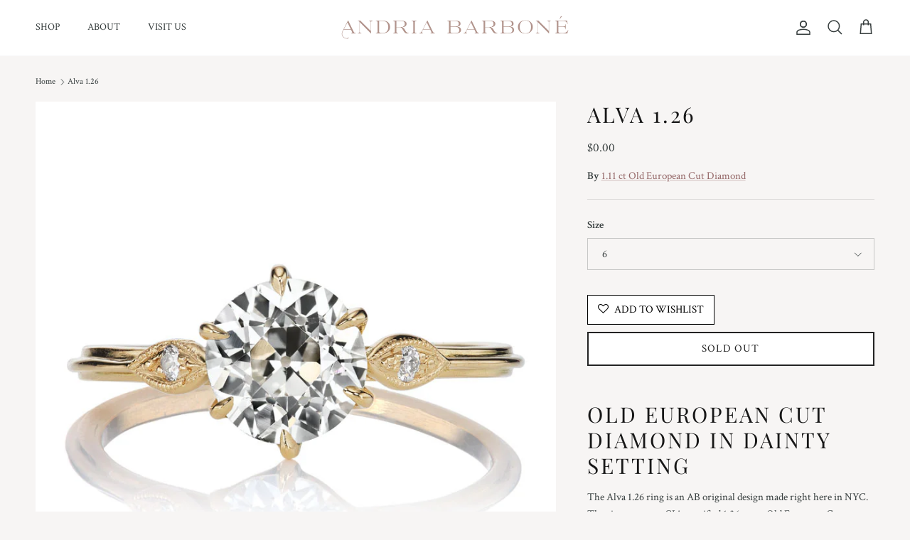

--- FILE ---
content_type: text/html; charset=utf-8
request_url: https://andriabarbone.com/products/old-european-cut-diamond-in-dainty-setting
body_size: 41919
content:
<!doctype html>
<html class="no-js" lang="en" dir="ltr">


<head><meta charset="utf-8">
<meta name="viewport" content="width=device-width,initial-scale=1">
<title>Old European Cut Diamond in Dainty Setting
 &ndash; Andria Barboné Jewelry</title>



    <link rel="canonical" href="https://andriabarbone.com/products/old-european-cut-diamond-in-dainty-setting">
  
<link rel="icon" href="//andriabarbone.com/cdn/shop/files/AndriaBarbone_Favicon_Spice.png?crop=center&height=48&v=1681818561&width=48" type="image/png">
  <link rel="apple-touch-icon" href="//andriabarbone.com/cdn/shop/files/AndriaBarbone_Favicon_Spice.png?crop=center&height=180&v=1681818561&width=180"><meta name="description" content="Old European Cut Diamond in Dainty Setting The Alva 1.26 ring is an AB original design made right here in NYC. The ring centers a GIA-certified 1.26-carat Old European Cut diamond of K color, VS2 clarity. The stone is set in a 6-prong 18kt yellow gold setting with leaf-like shoulders set with an Old European Cut diamon"><meta property="og:site_name" content="Andria Barboné Jewelry">
<meta property="og:url" content="https://andriabarbone.com/products/old-european-cut-diamond-in-dainty-setting">
<meta property="og:title" content="Old European Cut Diamond in Dainty Setting">
<meta property="og:type" content="product">
<meta property="og:description" content="Old European Cut Diamond in Dainty Setting The Alva 1.26 ring is an AB original design made right here in NYC. The ring centers a GIA-certified 1.26-carat Old European Cut diamond of K color, VS2 clarity. The stone is set in a 6-prong 18kt yellow gold setting with leaf-like shoulders set with an Old European Cut diamon"><meta property="og:image" content="http://andriabarbone.com/cdn/shop/files/VB_alva_1.26_front-web.jpg?crop=center&height=1200&v=1691001148&width=1200">
  <meta property="og:image:secure_url" content="https://andriabarbone.com/cdn/shop/files/VB_alva_1.26_front-web.jpg?crop=center&height=1200&v=1691001148&width=1200">
  <meta property="og:image:width" content="800">
  <meta property="og:image:height" content="800"><meta property="og:price:amount" content="0.00">
  <meta property="og:price:currency" content="USD"><meta name="twitter:card" content="summary_large_image">
<meta name="twitter:title" content="Old European Cut Diamond in Dainty Setting">
<meta name="twitter:description" content="Old European Cut Diamond in Dainty Setting The Alva 1.26 ring is an AB original design made right here in NYC. The ring centers a GIA-certified 1.26-carat Old European Cut diamond of K color, VS2 clarity. The stone is set in a 6-prong 18kt yellow gold setting with leaf-like shoulders set with an Old European Cut diamon">
<style>@font-face {
  font-family: "Crimson Text";
  font-weight: 400;
  font-style: normal;
  font-display: fallback;
  src: url("//andriabarbone.com/cdn/fonts/crimson_text/crimsontext_n4.a9a5f5ab47c6f5346e7cd274511a5d08c59fb906.woff2") format("woff2"),
       url("//andriabarbone.com/cdn/fonts/crimson_text/crimsontext_n4.e89f2f0678223181d995b90850b6894b928b2f96.woff") format("woff");
}
@font-face {
  font-family: "Crimson Text";
  font-weight: 700;
  font-style: normal;
  font-display: fallback;
  src: url("//andriabarbone.com/cdn/fonts/crimson_text/crimsontext_n7.5076cbe6a44b52f4358c84024d5c6b6585f79aea.woff2") format("woff2"),
       url("//andriabarbone.com/cdn/fonts/crimson_text/crimsontext_n7.8f5260d5ac57189dddbd2e97988d8f2e202b595b.woff") format("woff");
}
@font-face {
  font-family: "Crimson Text";
  font-weight: 400;
  font-style: italic;
  font-display: fallback;
  src: url("//andriabarbone.com/cdn/fonts/crimson_text/crimsontext_i4.ea961043037945875bf37df9b6f6bf968be445ba.woff2") format("woff2"),
       url("//andriabarbone.com/cdn/fonts/crimson_text/crimsontext_i4.7938dd4c556b9b9430c9ff6e18ae066c8e9db49b.woff") format("woff");
}
@font-face {
  font-family: "Crimson Text";
  font-weight: 700;
  font-style: italic;
  font-display: fallback;
  src: url("//andriabarbone.com/cdn/fonts/crimson_text/crimsontext_i7.59b5c9ce57c35b127dcd012fffb521c55608d985.woff2") format("woff2"),
       url("//andriabarbone.com/cdn/fonts/crimson_text/crimsontext_i7.17faaee45ed99fd118ae07fca5c33c7a095bcb6d.woff") format("woff");
}
@font-face {
  font-family: "Playfair Display";
  font-weight: 400;
  font-style: normal;
  font-display: fallback;
  src: url("//andriabarbone.com/cdn/fonts/playfair_display/playfairdisplay_n4.9980f3e16959dc89137cc1369bfc3ae98af1deb9.woff2") format("woff2"),
       url("//andriabarbone.com/cdn/fonts/playfair_display/playfairdisplay_n4.c562b7c8e5637886a811d2a017f9e023166064ee.woff") format("woff");
}
@font-face {
  font-family: "Playfair Display";
  font-weight: 400;
  font-style: normal;
  font-display: fallback;
  src: url("//andriabarbone.com/cdn/fonts/playfair_display/playfairdisplay_n4.9980f3e16959dc89137cc1369bfc3ae98af1deb9.woff2") format("woff2"),
       url("//andriabarbone.com/cdn/fonts/playfair_display/playfairdisplay_n4.c562b7c8e5637886a811d2a017f9e023166064ee.woff") format("woff");
}
@font-face {
  font-family: "Crimson Text";
  font-weight: 400;
  font-style: normal;
  font-display: fallback;
  src: url("//andriabarbone.com/cdn/fonts/crimson_text/crimsontext_n4.a9a5f5ab47c6f5346e7cd274511a5d08c59fb906.woff2") format("woff2"),
       url("//andriabarbone.com/cdn/fonts/crimson_text/crimsontext_n4.e89f2f0678223181d995b90850b6894b928b2f96.woff") format("woff");
}
@font-face {
  font-family: "Crimson Text";
  font-weight: 600;
  font-style: normal;
  font-display: fallback;
  src: url("//andriabarbone.com/cdn/fonts/crimson_text/crimsontext_n6.d11c58b421f9011d0936d781febe4f56f8a319ca.woff2") format("woff2"),
       url("//andriabarbone.com/cdn/fonts/crimson_text/crimsontext_n6.bbc4929bb175b4ff0b813f2634705f8bb4561e2f.woff") format("woff");
}
:root {
  --page-container-width:          2200px;
  --reading-container-width:       720px;
  --divider-opacity:               0.14;
  --gutter-large:                  30px;
  --gutter-desktop:                20px;
  --gutter-mobile:                 16px;
  --section-padding:               50px;
  --larger-section-padding:        80px;
  --larger-section-padding-mobile: 60px;
  --largest-section-padding:       110px;
  --aos-animate-duration:          0.6s;

  --base-font-family:              "Crimson Text", serif;
  --base-font-weight:              400;
  --base-font-style:               normal;
  --heading-font-family:           "Playfair Display", serif;
  --heading-font-weight:           400;
  --heading-font-style:            normal;
  --heading-font-letter-spacing:   0.1em;
  --logo-font-family:              "Playfair Display", serif;
  --logo-font-weight:              400;
  --logo-font-style:               normal;
  --nav-font-family:               "Crimson Text", serif;
  --nav-font-weight:               400;
  --nav-font-style:                normal;

  --base-text-size:15px;
  --base-line-height:              1.6;
  --input-text-size:16px;
  --smaller-text-size-1:12px;
  --smaller-text-size-2:14px;
  --smaller-text-size-3:12px;
  --smaller-text-size-4:11px;
  --larger-text-size:20px;
  --super-large-text-size:35px;
  --super-large-mobile-text-size:16px;
  --larger-mobile-text-size:16px;
  --logo-text-size:26px;--btn-letter-spacing: 0.08em;
    --btn-text-transform: uppercase;
    --button-text-size: 13px;
    --quickbuy-button-text-size: 13;
    --small-feature-link-font-size: 0.75em;
    --input-btn-padding-top: 1.2em;
    --input-btn-padding-bottom: 1.2em;--heading-text-transform:uppercase;
  --nav-text-size:                      14px;
  --mobile-menu-font-weight:            inherit;

  --body-bg-color:                      247 245 244;
  --bg-color:                           247 245 244;
  --body-text-color:                    54 61 61;
  --text-color:                         54 61 61;

  --header-text-col:                    #363d3d;--header-text-hover-col:             var(--main-nav-link-hover-col);--header-bg-col:                     #ffffff;
  --heading-color:                     23 23 23;
  --body-heading-color:                23 23 23;
  --heading-divider-col:               #f9f9f9;

  --logo-col:                          #171717;
  --main-nav-bg:                       #ffffff;
  --main-nav-link-col:                 #5c5c5c;
  --main-nav-link-hover-col:           #bda49a;
  --main-nav-link-featured-col:        #b61d0f;

  --link-color:                        148 103 103;
  --body-link-color:                   148 103 103;

  --btn-bg-color:                        164 121 121;
  --btn-bg-hover-color:                  0 0 0;
  --btn-border-color:                    164 121 121;
  --btn-border-hover-color:              0 0 0;
  --btn-text-color:                      255 255 255;
  --btn-text-hover-color:                255 255 255;--btn-alt-bg-color:                    255 255 255;
  --btn-alt-text-color:                  35 35 35;
  --btn-alt-border-color:                35 35 35;
  --btn-alt-border-hover-color:          35 35 35;--btn-ter-bg-color:                    230 224 220;
  --btn-ter-text-color:                  6 7 7;
  --btn-ter-bg-hover-color:              164 121 121;
  --btn-ter-text-hover-color:            255 255 255;--btn-border-radius: 0;
    --btn-inspired-border-radius: 0;--color-scheme-default:                             #f7f5f4;
  --color-scheme-default-color:                       247 245 244;
  --color-scheme-default-text-color:                  54 61 61;
  --color-scheme-default-head-color:                  23 23 23;
  --color-scheme-default-link-color:                  148 103 103;
  --color-scheme-default-btn-text-color:              255 255 255;
  --color-scheme-default-btn-text-hover-color:        255 255 255;
  --color-scheme-default-btn-bg-color:                164 121 121;
  --color-scheme-default-btn-bg-hover-color:          0 0 0;
  --color-scheme-default-btn-border-color:            164 121 121;
  --color-scheme-default-btn-border-hover-color:      0 0 0;
  --color-scheme-default-btn-alt-text-color:          35 35 35;
  --color-scheme-default-btn-alt-bg-color:            255 255 255;
  --color-scheme-default-btn-alt-border-color:        35 35 35;
  --color-scheme-default-btn-alt-border-hover-color:  35 35 35;

  --color-scheme-1:                             #efe8e5;
  --color-scheme-1-color:                       239 232 229;
  --color-scheme-1-text-color:                  52 52 52;
  --color-scheme-1-head-color:                  52 52 52;
  --color-scheme-1-link-color:                  52 52 52;
  --color-scheme-1-btn-text-color:              255 255 255;
  --color-scheme-1-btn-text-hover-color:        255 255 255;
  --color-scheme-1-btn-bg-color:                189 164 154;
  --color-scheme-1-btn-bg-hover-color:          159 134 125;
  --color-scheme-1-btn-border-color:            189 164 154;
  --color-scheme-1-btn-border-hover-color:      159 134 125;
  --color-scheme-1-btn-alt-text-color:          35 35 35;
  --color-scheme-1-btn-alt-bg-color:            255 255 255;
  --color-scheme-1-btn-alt-border-color:        35 35 35;
  --color-scheme-1-btn-alt-border-hover-color:  35 35 35;

  --color-scheme-2:                             #efebeb;
  --color-scheme-2-color:                       239 235 235;
  --color-scheme-2-text-color:                  78 77 77;
  --color-scheme-2-head-color:                  78 77 77;
  --color-scheme-2-link-color:                  78 77 77;
  --color-scheme-2-btn-text-color:              255 255 255;
  --color-scheme-2-btn-text-hover-color:        255 255 255;
  --color-scheme-2-btn-bg-color:                164 121 121;
  --color-scheme-2-btn-bg-hover-color:          143 126 126;
  --color-scheme-2-btn-border-color:            164 121 121;
  --color-scheme-2-btn-border-hover-color:      143 126 126;
  --color-scheme-2-btn-alt-text-color:          35 35 35;
  --color-scheme-2-btn-alt-bg-color:            255 255 255;
  --color-scheme-2-btn-alt-border-color:        35 35 35;
  --color-scheme-2-btn-alt-border-hover-color:  35 35 35;

  /* Shop Pay payment terms */
  --payment-terms-background-color:    #f7f5f4;--quickbuy-bg: 239 232 229;--body-input-background-color:       rgb(var(--body-bg-color));
  --input-background-color:            rgb(var(--body-bg-color));
  --body-input-text-color:             var(--body-text-color);
  --input-text-color:                  var(--body-text-color);
  --body-input-border-color:           rgb(199, 199, 198);
  --input-border-color:                rgb(199, 199, 198);
  --input-border-color-hover:          rgb(141, 144, 143);
  --input-border-color-active:         rgb(54, 61, 61);

  --swatch-cross-svg:                  url("data:image/svg+xml,%3Csvg xmlns='http://www.w3.org/2000/svg' width='240' height='240' viewBox='0 0 24 24' fill='none' stroke='rgb(199, 199, 198)' stroke-width='0.09' preserveAspectRatio='none' %3E%3Cline x1='24' y1='0' x2='0' y2='24'%3E%3C/line%3E%3C/svg%3E");
  --swatch-cross-hover:                url("data:image/svg+xml,%3Csvg xmlns='http://www.w3.org/2000/svg' width='240' height='240' viewBox='0 0 24 24' fill='none' stroke='rgb(141, 144, 143)' stroke-width='0.09' preserveAspectRatio='none' %3E%3Cline x1='24' y1='0' x2='0' y2='24'%3E%3C/line%3E%3C/svg%3E");
  --swatch-cross-active:               url("data:image/svg+xml,%3Csvg xmlns='http://www.w3.org/2000/svg' width='240' height='240' viewBox='0 0 24 24' fill='none' stroke='rgb(54, 61, 61)' stroke-width='0.09' preserveAspectRatio='none' %3E%3Cline x1='24' y1='0' x2='0' y2='24'%3E%3C/line%3E%3C/svg%3E");

  --footer-divider-col:                #f9f9f9;
  --footer-text-col:                   92 92 92;
  --footer-heading-col:                23 23 23;
  --footer-bg-col:                     189 164 154;--product-label-overlay-justify: flex-start;--product-label-overlay-align: flex-start;--product-label-overlay-reduction-text:   #ffffff;
  --product-label-overlay-reduction-bg:     #c20000;
  --product-label-overlay-reduction-text-weight: 600;
  --product-label-overlay-stock-text:       #ffffff;
  --product-label-overlay-stock-bg:         #09728c;
  --product-label-overlay-new-text:         #ffffff;
  --product-label-overlay-new-bg:           #bda49a;
  --product-label-overlay-meta-text:        #ffffff;
  --product-label-overlay-meta-bg:          #bd2585;
  --product-label-sale-text:                #9b1a1a;
  --product-label-sold-text:                #946767;
  --product-label-preorder-text:            #3ea36a;

  --product-block-crop-align:               center;

  
  --product-block-price-align:              center;
  --product-block-price-item-margin-start:  .25rem;
  --product-block-price-item-margin-end:    .25rem;
  

  

  --collection-block-image-position:   center center;

  --swatch-picker-image-size:          40px;
  --swatch-crop-align:                 center center;

  --image-overlay-text-color:          255 255 255;--image-overlay-bg:                  rgba(189, 164, 154, 0.22);
  --image-overlay-shadow-start:        rgb(0 0 0 / 0.45);
  --image-overlay-box-opacity:         0.9;--product-inventory-ok-box-color:            #f2faf0;
  --product-inventory-ok-text-color:           #108043;
  --product-inventory-ok-icon-box-fill-color:  #fff;
  --product-inventory-low-box-color:           #fcf1cd;
  --product-inventory-low-text-color:          #dd9a1a;
  --product-inventory-low-icon-box-fill-color: #fff;
  --product-inventory-low-text-color-channels: 16, 128, 67;
  --product-inventory-ok-text-color-channels:  221, 154, 26;

  --rating-star-color: 148 103 103;--overlay-align-left: start;
    --overlay-align-right: end;}html[dir=rtl] {
  --overlay-right-text-m-left: 0;
  --overlay-right-text-m-right: auto;
  --overlay-left-shadow-left-left: 15%;
  --overlay-left-shadow-left-right: -50%;
  --overlay-left-shadow-right-left: -85%;
  --overlay-left-shadow-right-right: 0;
}.image-overlay--bg-box .text-overlay .text-overlay__text {
    --image-overlay-box-bg: 247 245 244;
    --heading-color: var(--body-heading-color);
    --text-color: var(--body-text-color);
    --link-color: var(--body-link-color);
  }::selection {
    background: rgb(var(--body-heading-color));
    color: rgb(var(--body-bg-color));
  }
  ::-moz-selection {
    background: rgb(var(--body-heading-color));
    color: rgb(var(--body-bg-color));
  }.navigation .h1 {
  color: inherit !important;
}.use-color-scheme--default {
  --product-label-sale-text:           #9b1a1a;
  --product-label-sold-text:           #946767;
  --product-label-preorder-text:       #3ea36a;
  --input-background-color:            rgb(var(--body-bg-color));
  --input-text-color:                  var(--body-input-text-color);
  --input-border-color:                rgb(199, 199, 198);
  --input-border-color-hover:          rgb(141, 144, 143);
  --input-border-color-active:         rgb(54, 61, 61);
}</style>

  <link href="//andriabarbone.com/cdn/shop/t/107/assets/main.css?v=174762871951792756861769086743" rel="stylesheet" type="text/css" media="all" />
<link rel="preload" as="font" href="//andriabarbone.com/cdn/fonts/crimson_text/crimsontext_n4.a9a5f5ab47c6f5346e7cd274511a5d08c59fb906.woff2" type="font/woff2" crossorigin><link rel="preload" as="font" href="//andriabarbone.com/cdn/fonts/playfair_display/playfairdisplay_n4.9980f3e16959dc89137cc1369bfc3ae98af1deb9.woff2" type="font/woff2" crossorigin><script>
    document.documentElement.className = document.documentElement.className.replace('no-js', 'js');

    window.theme = {
      info: {
        name: 'Symmetry',
        version: '8.1.0'
      },
      device: {
        hasTouch: window.matchMedia('(any-pointer: coarse)').matches,
        hasHover: window.matchMedia('(hover: hover)').matches
      },
      mediaQueries: {
        md: '(min-width: 768px)',
        productMediaCarouselBreak: '(min-width: 1041px)'
      },
      routes: {
        base: 'https://andriabarbone.com',
        cart: '/cart',
        cartAdd: '/cart/add.js',
        cartUpdate: '/cart/update.js',
        predictiveSearch: '/search/suggest'
      },
      strings: {
        cartTermsConfirmation: "You must agree to the terms and conditions before continuing.",
        cartItemsQuantityError: "You can only add [QUANTITY] of this item to your cart.",
        generalSearchViewAll: "View all search results",
        noStock: "Sold out",
        noVariant: "Unavailable",
        productsProductChooseA: "Choose a",
        generalSearchPages: "Pages",
        generalSearchNoResultsWithoutTerms: "Sorry, we couldnʼt find any results",
        shippingCalculator: {
          singleRate: "There is one shipping rate for this destination:",
          multipleRates: "There are multiple shipping rates for this destination:",
          noRates: "We do not ship to this destination."
        },
        regularPrice: "Regular price",
        salePrice: "Sale price"
      },
      settings: {
        moneyWithCurrencyFormat: "\u003cspan class=money\u003e${{amount}} USD\u003c\/span\u003e",
        cartType: "page",
        afterAddToCart: "drawer",
        quickbuyStyle: "off",
        externalLinksNewTab: true,
        internalLinksSmoothScroll: true
      }
    }

    theme.inlineNavigationCheck = function() {
      var pageHeader = document.querySelector('.pageheader'),
          inlineNavContainer = pageHeader.querySelector('.logo-area__left__inner'),
          inlineNav = inlineNavContainer.querySelector('.navigation--left');
      if (inlineNav && getComputedStyle(inlineNav).display != 'none') {
        var inlineMenuCentered = document.querySelector('.pageheader--layout-inline-menu-center'),
            logoContainer = document.querySelector('.logo-area__middle__inner');
        if(inlineMenuCentered) {
          var rightWidth = document.querySelector('.logo-area__right__inner').clientWidth,
              middleWidth = logoContainer.clientWidth,
              logoArea = document.querySelector('.logo-area'),
              computedLogoAreaStyle = getComputedStyle(logoArea),
              logoAreaInnerWidth = logoArea.clientWidth - Math.ceil(parseFloat(computedLogoAreaStyle.paddingLeft)) - Math.ceil(parseFloat(computedLogoAreaStyle.paddingRight)),
              availableNavWidth = logoAreaInnerWidth - Math.max(rightWidth, middleWidth) * 2 - 40;
          inlineNavContainer.style.maxWidth = availableNavWidth + 'px';
        }

        var firstInlineNavLink = inlineNav.querySelector('.navigation__item:first-child'),
            lastInlineNavLink = inlineNav.querySelector('.navigation__item:last-child');
        if (lastInlineNavLink) {
          var inlineNavWidth = null;
          if(document.querySelector('html[dir=rtl]')) {
            inlineNavWidth = firstInlineNavLink.offsetLeft - lastInlineNavLink.offsetLeft + firstInlineNavLink.offsetWidth;
          } else {
            inlineNavWidth = lastInlineNavLink.offsetLeft - firstInlineNavLink.offsetLeft + lastInlineNavLink.offsetWidth;
          }
          if (inlineNavContainer.offsetWidth >= inlineNavWidth) {
            pageHeader.classList.add('pageheader--layout-inline-permitted');
            var tallLogo = logoContainer.clientHeight > lastInlineNavLink.clientHeight + 20;
            if (tallLogo) {
              inlineNav.classList.add('navigation--tight-underline');
            } else {
              inlineNav.classList.remove('navigation--tight-underline');
            }
          } else {
            pageHeader.classList.remove('pageheader--layout-inline-permitted');
          }
        }
      }
    };

    theme.setInitialHeaderHeightProperty = () => {
      const section = document.querySelector('.section-header');
      if (section) {
        document.documentElement.style.setProperty('--theme-header-height', Math.ceil(section.clientHeight) + 'px');
      }
    };
  </script>

  <script src="//andriabarbone.com/cdn/shop/t/107/assets/main.js?v=117527606522457621901764353600" defer></script>
    <script src="//andriabarbone.com/cdn/shop/t/107/assets/animate-on-scroll.js?v=15249566486942820451764353600" defer></script>
    <link href="//andriabarbone.com/cdn/shop/t/107/assets/animate-on-scroll.css?v=135962721104954213331764353600" rel="stylesheet" type="text/css" media="all" />
  

  <script>window.performance && window.performance.mark && window.performance.mark('shopify.content_for_header.start');</script><meta name="robots" content="noindex,nofollow">
<meta name="google-site-verification" content="R_6HCp_J2PT8jVCXEkfJxdfVxomEHrMl1-hBpqZF6H8">
<meta name="facebook-domain-verification" content="lgm6n42zk72h1dq7e47o785j023g7w">
<meta id="shopify-digital-wallet" name="shopify-digital-wallet" content="/7875311/digital_wallets/dialog">
<meta name="shopify-checkout-api-token" content="ea5f8b57d780f7e1119270fa3dde7c85">
<link rel="alternate" type="application/json+oembed" href="https://andriabarbone.com/products/old-european-cut-diamond-in-dainty-setting.oembed">
<script async="async" src="/checkouts/internal/preloads.js?locale=en-US"></script>
<link rel="preconnect" href="https://shop.app" crossorigin="anonymous">
<script async="async" src="https://shop.app/checkouts/internal/preloads.js?locale=en-US&shop_id=7875311" crossorigin="anonymous"></script>
<script id="apple-pay-shop-capabilities" type="application/json">{"shopId":7875311,"countryCode":"US","currencyCode":"USD","merchantCapabilities":["supports3DS"],"merchantId":"gid:\/\/shopify\/Shop\/7875311","merchantName":"Andria Barboné Jewelry","requiredBillingContactFields":["postalAddress","email","phone"],"requiredShippingContactFields":["postalAddress","email","phone"],"shippingType":"shipping","supportedNetworks":["visa","masterCard","amex","discover","elo","jcb"],"total":{"type":"pending","label":"Andria Barboné Jewelry","amount":"1.00"},"shopifyPaymentsEnabled":true,"supportsSubscriptions":true}</script>
<script id="shopify-features" type="application/json">{"accessToken":"ea5f8b57d780f7e1119270fa3dde7c85","betas":["rich-media-storefront-analytics"],"domain":"andriabarbone.com","predictiveSearch":true,"shopId":7875311,"locale":"en"}</script>
<script>var Shopify = Shopify || {};
Shopify.shop = "victorbarbone.myshopify.com";
Shopify.locale = "en";
Shopify.currency = {"active":"USD","rate":"1.0"};
Shopify.country = "US";
Shopify.theme = {"name":"Perennial Site","id":151917002949,"schema_name":"Symmetry","schema_version":"8.1.0","theme_store_id":568,"role":"main"};
Shopify.theme.handle = "null";
Shopify.theme.style = {"id":null,"handle":null};
Shopify.cdnHost = "andriabarbone.com/cdn";
Shopify.routes = Shopify.routes || {};
Shopify.routes.root = "/";</script>
<script type="module">!function(o){(o.Shopify=o.Shopify||{}).modules=!0}(window);</script>
<script>!function(o){function n(){var o=[];function n(){o.push(Array.prototype.slice.apply(arguments))}return n.q=o,n}var t=o.Shopify=o.Shopify||{};t.loadFeatures=n(),t.autoloadFeatures=n()}(window);</script>
<script>
  window.ShopifyPay = window.ShopifyPay || {};
  window.ShopifyPay.apiHost = "shop.app\/pay";
  window.ShopifyPay.redirectState = null;
</script>
<script id="shop-js-analytics" type="application/json">{"pageType":"product"}</script>
<script defer="defer" async type="module" src="//andriabarbone.com/cdn/shopifycloud/shop-js/modules/v2/client.init-shop-cart-sync_BT-GjEfc.en.esm.js"></script>
<script defer="defer" async type="module" src="//andriabarbone.com/cdn/shopifycloud/shop-js/modules/v2/chunk.common_D58fp_Oc.esm.js"></script>
<script defer="defer" async type="module" src="//andriabarbone.com/cdn/shopifycloud/shop-js/modules/v2/chunk.modal_xMitdFEc.esm.js"></script>
<script type="module">
  await import("//andriabarbone.com/cdn/shopifycloud/shop-js/modules/v2/client.init-shop-cart-sync_BT-GjEfc.en.esm.js");
await import("//andriabarbone.com/cdn/shopifycloud/shop-js/modules/v2/chunk.common_D58fp_Oc.esm.js");
await import("//andriabarbone.com/cdn/shopifycloud/shop-js/modules/v2/chunk.modal_xMitdFEc.esm.js");

  window.Shopify.SignInWithShop?.initShopCartSync?.({"fedCMEnabled":true,"windoidEnabled":true});

</script>
<script>
  window.Shopify = window.Shopify || {};
  if (!window.Shopify.featureAssets) window.Shopify.featureAssets = {};
  window.Shopify.featureAssets['shop-js'] = {"shop-cart-sync":["modules/v2/client.shop-cart-sync_DZOKe7Ll.en.esm.js","modules/v2/chunk.common_D58fp_Oc.esm.js","modules/v2/chunk.modal_xMitdFEc.esm.js"],"init-fed-cm":["modules/v2/client.init-fed-cm_B6oLuCjv.en.esm.js","modules/v2/chunk.common_D58fp_Oc.esm.js","modules/v2/chunk.modal_xMitdFEc.esm.js"],"shop-cash-offers":["modules/v2/client.shop-cash-offers_D2sdYoxE.en.esm.js","modules/v2/chunk.common_D58fp_Oc.esm.js","modules/v2/chunk.modal_xMitdFEc.esm.js"],"shop-login-button":["modules/v2/client.shop-login-button_QeVjl5Y3.en.esm.js","modules/v2/chunk.common_D58fp_Oc.esm.js","modules/v2/chunk.modal_xMitdFEc.esm.js"],"pay-button":["modules/v2/client.pay-button_DXTOsIq6.en.esm.js","modules/v2/chunk.common_D58fp_Oc.esm.js","modules/v2/chunk.modal_xMitdFEc.esm.js"],"shop-button":["modules/v2/client.shop-button_DQZHx9pm.en.esm.js","modules/v2/chunk.common_D58fp_Oc.esm.js","modules/v2/chunk.modal_xMitdFEc.esm.js"],"avatar":["modules/v2/client.avatar_BTnouDA3.en.esm.js"],"init-windoid":["modules/v2/client.init-windoid_CR1B-cfM.en.esm.js","modules/v2/chunk.common_D58fp_Oc.esm.js","modules/v2/chunk.modal_xMitdFEc.esm.js"],"init-shop-for-new-customer-accounts":["modules/v2/client.init-shop-for-new-customer-accounts_C_vY_xzh.en.esm.js","modules/v2/client.shop-login-button_QeVjl5Y3.en.esm.js","modules/v2/chunk.common_D58fp_Oc.esm.js","modules/v2/chunk.modal_xMitdFEc.esm.js"],"init-shop-email-lookup-coordinator":["modules/v2/client.init-shop-email-lookup-coordinator_BI7n9ZSv.en.esm.js","modules/v2/chunk.common_D58fp_Oc.esm.js","modules/v2/chunk.modal_xMitdFEc.esm.js"],"init-shop-cart-sync":["modules/v2/client.init-shop-cart-sync_BT-GjEfc.en.esm.js","modules/v2/chunk.common_D58fp_Oc.esm.js","modules/v2/chunk.modal_xMitdFEc.esm.js"],"shop-toast-manager":["modules/v2/client.shop-toast-manager_DiYdP3xc.en.esm.js","modules/v2/chunk.common_D58fp_Oc.esm.js","modules/v2/chunk.modal_xMitdFEc.esm.js"],"init-customer-accounts":["modules/v2/client.init-customer-accounts_D9ZNqS-Q.en.esm.js","modules/v2/client.shop-login-button_QeVjl5Y3.en.esm.js","modules/v2/chunk.common_D58fp_Oc.esm.js","modules/v2/chunk.modal_xMitdFEc.esm.js"],"init-customer-accounts-sign-up":["modules/v2/client.init-customer-accounts-sign-up_iGw4briv.en.esm.js","modules/v2/client.shop-login-button_QeVjl5Y3.en.esm.js","modules/v2/chunk.common_D58fp_Oc.esm.js","modules/v2/chunk.modal_xMitdFEc.esm.js"],"shop-follow-button":["modules/v2/client.shop-follow-button_CqMgW2wH.en.esm.js","modules/v2/chunk.common_D58fp_Oc.esm.js","modules/v2/chunk.modal_xMitdFEc.esm.js"],"checkout-modal":["modules/v2/client.checkout-modal_xHeaAweL.en.esm.js","modules/v2/chunk.common_D58fp_Oc.esm.js","modules/v2/chunk.modal_xMitdFEc.esm.js"],"shop-login":["modules/v2/client.shop-login_D91U-Q7h.en.esm.js","modules/v2/chunk.common_D58fp_Oc.esm.js","modules/v2/chunk.modal_xMitdFEc.esm.js"],"lead-capture":["modules/v2/client.lead-capture_BJmE1dJe.en.esm.js","modules/v2/chunk.common_D58fp_Oc.esm.js","modules/v2/chunk.modal_xMitdFEc.esm.js"],"payment-terms":["modules/v2/client.payment-terms_Ci9AEqFq.en.esm.js","modules/v2/chunk.common_D58fp_Oc.esm.js","modules/v2/chunk.modal_xMitdFEc.esm.js"]};
</script>
<script>(function() {
  var isLoaded = false;
  function asyncLoad() {
    if (isLoaded) return;
    isLoaded = true;
    var urls = ["https:\/\/drop-a-hint-premium.fly.dev\/script.js?shop=victorbarbone.myshopify.com","https:\/\/assets1.adroll.com\/shopify\/latest\/j\/shopify_rolling_bootstrap_v2.js?adroll_adv_id=WUXB74SUZNAHDH46LOT4UX\u0026adroll_pix_id=Q3VEZWMSQRCN7NJ3W7YZNV\u0026shop=victorbarbone.myshopify.com","https:\/\/cdn.shopify.com\/s\/files\/1\/0787\/5311\/t\/47\/assets\/globo.menu.init.js?v=1622738685\u0026shop=victorbarbone.myshopify.com","https:\/\/d3hw6dc1ow8pp2.cloudfront.net\/reviewsWidget.min.js?shop=victorbarbone.myshopify.com","https:\/\/intg.snapchat.com\/shopify\/shopify-scevent-init.js?id=d3b077e2-17af-4517-af0f-ebc7fddd457e\u0026shop=victorbarbone.myshopify.com","https:\/\/cdn.shopify.com\/s\/files\/1\/0787\/5311\/t\/87\/assets\/globo.formbuilder.init.js?v=1677014437\u0026shop=victorbarbone.myshopify.com","https:\/\/api.pp-prod-ads.ue2.breadgateway.net\/api\/shopify-plugin-backend\/messaging-app\/cart.js?shopId=a82682b6-04a3-4061-ae0a-6f1fc23518d2\u0026shop=victorbarbone.myshopify.com","https:\/\/config.gorgias.chat\/bundle-loader\/01GYCBXJVSPP2QENSJZF5R4QRW?source=shopify1click\u0026shop=victorbarbone.myshopify.com","https:\/\/static.klaviyo.com\/onsite\/js\/klaviyo.js?company_id=KSHXzF\u0026shop=victorbarbone.myshopify.com","https:\/\/pmslider.netlify.app\/preview.js?v=1\u0026shop=victorbarbone.myshopify.com","https:\/\/cdn.9gtb.com\/loader.js?g_cvt_id=6c8a6430-8ef3-422c-9e19-477b74f5b45e\u0026shop=victorbarbone.myshopify.com"];
    for (var i = 0; i < urls.length; i++) {
      var s = document.createElement('script');
      s.type = 'text/javascript';
      s.async = true;
      s.src = urls[i];
      var x = document.getElementsByTagName('script')[0];
      x.parentNode.insertBefore(s, x);
    }
  };
  if(window.attachEvent) {
    window.attachEvent('onload', asyncLoad);
  } else {
    window.addEventListener('load', asyncLoad, false);
  }
})();</script>
<script id="__st">var __st={"a":7875311,"offset":-18000,"reqid":"7b63c3be-9f68-46f9-9c1d-9ffdbaf3d757-1769118156","pageurl":"andriabarbone.com\/products\/old-european-cut-diamond-in-dainty-setting","u":"ca2a902cdd38","p":"product","rtyp":"product","rid":7467928518853};</script>
<script>window.ShopifyPaypalV4VisibilityTracking = true;</script>
<script id="captcha-bootstrap">!function(){'use strict';const t='contact',e='account',n='new_comment',o=[[t,t],['blogs',n],['comments',n],[t,'customer']],c=[[e,'customer_login'],[e,'guest_login'],[e,'recover_customer_password'],[e,'create_customer']],r=t=>t.map((([t,e])=>`form[action*='/${t}']:not([data-nocaptcha='true']) input[name='form_type'][value='${e}']`)).join(','),a=t=>()=>t?[...document.querySelectorAll(t)].map((t=>t.form)):[];function s(){const t=[...o],e=r(t);return a(e)}const i='password',u='form_key',d=['recaptcha-v3-token','g-recaptcha-response','h-captcha-response',i],f=()=>{try{return window.sessionStorage}catch{return}},m='__shopify_v',_=t=>t.elements[u];function p(t,e,n=!1){try{const o=window.sessionStorage,c=JSON.parse(o.getItem(e)),{data:r}=function(t){const{data:e,action:n}=t;return t[m]||n?{data:e,action:n}:{data:t,action:n}}(c);for(const[e,n]of Object.entries(r))t.elements[e]&&(t.elements[e].value=n);n&&o.removeItem(e)}catch(o){console.error('form repopulation failed',{error:o})}}const l='form_type',E='cptcha';function T(t){t.dataset[E]=!0}const w=window,h=w.document,L='Shopify',v='ce_forms',y='captcha';let A=!1;((t,e)=>{const n=(g='f06e6c50-85a8-45c8-87d0-21a2b65856fe',I='https://cdn.shopify.com/shopifycloud/storefront-forms-hcaptcha/ce_storefront_forms_captcha_hcaptcha.v1.5.2.iife.js',D={infoText:'Protected by hCaptcha',privacyText:'Privacy',termsText:'Terms'},(t,e,n)=>{const o=w[L][v],c=o.bindForm;if(c)return c(t,g,e,D).then(n);var r;o.q.push([[t,g,e,D],n]),r=I,A||(h.body.append(Object.assign(h.createElement('script'),{id:'captcha-provider',async:!0,src:r})),A=!0)});var g,I,D;w[L]=w[L]||{},w[L][v]=w[L][v]||{},w[L][v].q=[],w[L][y]=w[L][y]||{},w[L][y].protect=function(t,e){n(t,void 0,e),T(t)},Object.freeze(w[L][y]),function(t,e,n,w,h,L){const[v,y,A,g]=function(t,e,n){const i=e?o:[],u=t?c:[],d=[...i,...u],f=r(d),m=r(i),_=r(d.filter((([t,e])=>n.includes(e))));return[a(f),a(m),a(_),s()]}(w,h,L),I=t=>{const e=t.target;return e instanceof HTMLFormElement?e:e&&e.form},D=t=>v().includes(t);t.addEventListener('submit',(t=>{const e=I(t);if(!e)return;const n=D(e)&&!e.dataset.hcaptchaBound&&!e.dataset.recaptchaBound,o=_(e),c=g().includes(e)&&(!o||!o.value);(n||c)&&t.preventDefault(),c&&!n&&(function(t){try{if(!f())return;!function(t){const e=f();if(!e)return;const n=_(t);if(!n)return;const o=n.value;o&&e.removeItem(o)}(t);const e=Array.from(Array(32),(()=>Math.random().toString(36)[2])).join('');!function(t,e){_(t)||t.append(Object.assign(document.createElement('input'),{type:'hidden',name:u})),t.elements[u].value=e}(t,e),function(t,e){const n=f();if(!n)return;const o=[...t.querySelectorAll(`input[type='${i}']`)].map((({name:t})=>t)),c=[...d,...o],r={};for(const[a,s]of new FormData(t).entries())c.includes(a)||(r[a]=s);n.setItem(e,JSON.stringify({[m]:1,action:t.action,data:r}))}(t,e)}catch(e){console.error('failed to persist form',e)}}(e),e.submit())}));const S=(t,e)=>{t&&!t.dataset[E]&&(n(t,e.some((e=>e===t))),T(t))};for(const o of['focusin','change'])t.addEventListener(o,(t=>{const e=I(t);D(e)&&S(e,y())}));const B=e.get('form_key'),M=e.get(l),P=B&&M;t.addEventListener('DOMContentLoaded',(()=>{const t=y();if(P)for(const e of t)e.elements[l].value===M&&p(e,B);[...new Set([...A(),...v().filter((t=>'true'===t.dataset.shopifyCaptcha))])].forEach((e=>S(e,t)))}))}(h,new URLSearchParams(w.location.search),n,t,e,['guest_login'])})(!0,!0)}();</script>
<script integrity="sha256-4kQ18oKyAcykRKYeNunJcIwy7WH5gtpwJnB7kiuLZ1E=" data-source-attribution="shopify.loadfeatures" defer="defer" src="//andriabarbone.com/cdn/shopifycloud/storefront/assets/storefront/load_feature-a0a9edcb.js" crossorigin="anonymous"></script>
<script crossorigin="anonymous" defer="defer" src="//andriabarbone.com/cdn/shopifycloud/storefront/assets/shopify_pay/storefront-65b4c6d7.js?v=20250812"></script>
<script data-source-attribution="shopify.dynamic_checkout.dynamic.init">var Shopify=Shopify||{};Shopify.PaymentButton=Shopify.PaymentButton||{isStorefrontPortableWallets:!0,init:function(){window.Shopify.PaymentButton.init=function(){};var t=document.createElement("script");t.src="https://andriabarbone.com/cdn/shopifycloud/portable-wallets/latest/portable-wallets.en.js",t.type="module",document.head.appendChild(t)}};
</script>
<script data-source-attribution="shopify.dynamic_checkout.buyer_consent">
  function portableWalletsHideBuyerConsent(e){var t=document.getElementById("shopify-buyer-consent"),n=document.getElementById("shopify-subscription-policy-button");t&&n&&(t.classList.add("hidden"),t.setAttribute("aria-hidden","true"),n.removeEventListener("click",e))}function portableWalletsShowBuyerConsent(e){var t=document.getElementById("shopify-buyer-consent"),n=document.getElementById("shopify-subscription-policy-button");t&&n&&(t.classList.remove("hidden"),t.removeAttribute("aria-hidden"),n.addEventListener("click",e))}window.Shopify?.PaymentButton&&(window.Shopify.PaymentButton.hideBuyerConsent=portableWalletsHideBuyerConsent,window.Shopify.PaymentButton.showBuyerConsent=portableWalletsShowBuyerConsent);
</script>
<script>
  function portableWalletsCleanup(e){e&&e.src&&console.error("Failed to load portable wallets script "+e.src);var t=document.querySelectorAll("shopify-accelerated-checkout .shopify-payment-button__skeleton, shopify-accelerated-checkout-cart .wallet-cart-button__skeleton"),e=document.getElementById("shopify-buyer-consent");for(let e=0;e<t.length;e++)t[e].remove();e&&e.remove()}function portableWalletsNotLoadedAsModule(e){e instanceof ErrorEvent&&"string"==typeof e.message&&e.message.includes("import.meta")&&"string"==typeof e.filename&&e.filename.includes("portable-wallets")&&(window.removeEventListener("error",portableWalletsNotLoadedAsModule),window.Shopify.PaymentButton.failedToLoad=e,"loading"===document.readyState?document.addEventListener("DOMContentLoaded",window.Shopify.PaymentButton.init):window.Shopify.PaymentButton.init())}window.addEventListener("error",portableWalletsNotLoadedAsModule);
</script>

<script type="module" src="https://andriabarbone.com/cdn/shopifycloud/portable-wallets/latest/portable-wallets.en.js" onError="portableWalletsCleanup(this)" crossorigin="anonymous"></script>
<script nomodule>
  document.addEventListener("DOMContentLoaded", portableWalletsCleanup);
</script>

<link id="shopify-accelerated-checkout-styles" rel="stylesheet" media="screen" href="https://andriabarbone.com/cdn/shopifycloud/portable-wallets/latest/accelerated-checkout-backwards-compat.css" crossorigin="anonymous">
<style id="shopify-accelerated-checkout-cart">
        #shopify-buyer-consent {
  margin-top: 1em;
  display: inline-block;
  width: 100%;
}

#shopify-buyer-consent.hidden {
  display: none;
}

#shopify-subscription-policy-button {
  background: none;
  border: none;
  padding: 0;
  text-decoration: underline;
  font-size: inherit;
  cursor: pointer;
}

#shopify-subscription-policy-button::before {
  box-shadow: none;
}

      </style>
<script id="sections-script" data-sections="related-products,footer" defer="defer" src="//andriabarbone.com/cdn/shop/t/107/compiled_assets/scripts.js?v=19341"></script>
<script>window.performance && window.performance.mark && window.performance.mark('shopify.content_for_header.end');</script>
<!-- CC Custom Head Start --><!-- CC Custom Head End --><link href="//andriabarbone.com/cdn/shop/t/107/assets/custom.css?v=111603181540343972631764863708" rel="stylesheet" type="text/css" media="all" />
<!-- BEGIN app block: shopify://apps/okendo/blocks/theme-settings/bb689e69-ea70-4661-8fb7-ad24a2e23c29 --><!-- BEGIN app snippet: header-metafields -->









    <link href="https://d3hw6dc1ow8pp2.cloudfront.net/styles/main.min.css" rel="stylesheet" type="text/css">
<style type="text/css">
.okeReviews .okeReviews-reviewsWidget-header-controls-writeReview {
        display: inline-block;
    }
    .okeReviews .okeReviews-reviewsWidget.is-okeReviews-empty {
        display: block;
    }
</style>
<script type="application/json" id="oke-reviews-settings">
{"analyticsSettings":{"provider":"none"},"disableInitialReviewsFetchOnProducts":false,"initialReviewDisplayCount":5,"locale":"en","localeAndVariant":{"code":"en"},"omitMicrodata":true,"reviewSortOrder":"date","subscriberId":"5b1d3edf-a2d5-43e8-bf76-8b3c5f55752e","widgetTemplateId":"topline-attributes","starRatingColor":"#D4AAA0","recorderPlus":true,"recorderQandaPlus":true}
</script>

    <link rel="stylesheet" type="text/css" href="https://dov7r31oq5dkj.cloudfront.net/5b1d3edf-a2d5-43e8-bf76-8b3c5f55752e/widget-style-customisations.css?v=ddb661ae-1e95-4f01-bbae-afa8f28dec10">













<!-- END app snippet -->

<!-- BEGIN app snippet: widget-plus-initialisation-script -->




<!-- END app snippet -->


<!-- END app block --><!-- BEGIN app block: shopify://apps/pagefly-page-builder/blocks/app-embed/83e179f7-59a0-4589-8c66-c0dddf959200 -->

<!-- BEGIN app snippet: pagefly-cro-ab-testing-main -->







<script>
  ;(function () {
    const url = new URL(window.location)
    const viewParam = url.searchParams.get('view')
    if (viewParam && viewParam.includes('variant-pf-')) {
      url.searchParams.set('pf_v', viewParam)
      url.searchParams.delete('view')
      window.history.replaceState({}, '', url)
    }
  })()
</script>



<script type='module'>
  
  window.PAGEFLY_CRO = window.PAGEFLY_CRO || {}

  window.PAGEFLY_CRO['data_debug'] = {
    original_template_suffix: "all_products",
    allow_ab_test: false,
    ab_test_start_time: 0,
    ab_test_end_time: 0,
    today_date_time: 1769118156000,
  }
  window.PAGEFLY_CRO['GA4'] = { enabled: false}
</script>

<!-- END app snippet -->








  <script src='https://cdn.shopify.com/extensions/019bb4f9-aed6-78a3-be91-e9d44663e6bf/pagefly-page-builder-215/assets/pagefly-helper.js' defer='defer'></script>

  <script src='https://cdn.shopify.com/extensions/019bb4f9-aed6-78a3-be91-e9d44663e6bf/pagefly-page-builder-215/assets/pagefly-general-helper.js' defer='defer'></script>

  <script src='https://cdn.shopify.com/extensions/019bb4f9-aed6-78a3-be91-e9d44663e6bf/pagefly-page-builder-215/assets/pagefly-snap-slider.js' defer='defer'></script>

  <script src='https://cdn.shopify.com/extensions/019bb4f9-aed6-78a3-be91-e9d44663e6bf/pagefly-page-builder-215/assets/pagefly-slideshow-v3.js' defer='defer'></script>

  <script src='https://cdn.shopify.com/extensions/019bb4f9-aed6-78a3-be91-e9d44663e6bf/pagefly-page-builder-215/assets/pagefly-slideshow-v4.js' defer='defer'></script>

  <script src='https://cdn.shopify.com/extensions/019bb4f9-aed6-78a3-be91-e9d44663e6bf/pagefly-page-builder-215/assets/pagefly-glider.js' defer='defer'></script>

  <script src='https://cdn.shopify.com/extensions/019bb4f9-aed6-78a3-be91-e9d44663e6bf/pagefly-page-builder-215/assets/pagefly-slideshow-v1-v2.js' defer='defer'></script>

  <script src='https://cdn.shopify.com/extensions/019bb4f9-aed6-78a3-be91-e9d44663e6bf/pagefly-page-builder-215/assets/pagefly-product-media.js' defer='defer'></script>

  <script src='https://cdn.shopify.com/extensions/019bb4f9-aed6-78a3-be91-e9d44663e6bf/pagefly-page-builder-215/assets/pagefly-product.js' defer='defer'></script>


<script id='pagefly-helper-data' type='application/json'>
  {
    "page_optimization": {
      "assets_prefetching": false
    },
    "elements_asset_mapper": {
      "Accordion": "https://cdn.shopify.com/extensions/019bb4f9-aed6-78a3-be91-e9d44663e6bf/pagefly-page-builder-215/assets/pagefly-accordion.js",
      "Accordion3": "https://cdn.shopify.com/extensions/019bb4f9-aed6-78a3-be91-e9d44663e6bf/pagefly-page-builder-215/assets/pagefly-accordion3.js",
      "CountDown": "https://cdn.shopify.com/extensions/019bb4f9-aed6-78a3-be91-e9d44663e6bf/pagefly-page-builder-215/assets/pagefly-countdown.js",
      "GMap1": "https://cdn.shopify.com/extensions/019bb4f9-aed6-78a3-be91-e9d44663e6bf/pagefly-page-builder-215/assets/pagefly-gmap.js",
      "GMap2": "https://cdn.shopify.com/extensions/019bb4f9-aed6-78a3-be91-e9d44663e6bf/pagefly-page-builder-215/assets/pagefly-gmap.js",
      "GMapBasicV2": "https://cdn.shopify.com/extensions/019bb4f9-aed6-78a3-be91-e9d44663e6bf/pagefly-page-builder-215/assets/pagefly-gmap.js",
      "GMapAdvancedV2": "https://cdn.shopify.com/extensions/019bb4f9-aed6-78a3-be91-e9d44663e6bf/pagefly-page-builder-215/assets/pagefly-gmap.js",
      "HTML.Video": "https://cdn.shopify.com/extensions/019bb4f9-aed6-78a3-be91-e9d44663e6bf/pagefly-page-builder-215/assets/pagefly-htmlvideo.js",
      "HTML.Video2": "https://cdn.shopify.com/extensions/019bb4f9-aed6-78a3-be91-e9d44663e6bf/pagefly-page-builder-215/assets/pagefly-htmlvideo2.js",
      "HTML.Video3": "https://cdn.shopify.com/extensions/019bb4f9-aed6-78a3-be91-e9d44663e6bf/pagefly-page-builder-215/assets/pagefly-htmlvideo2.js",
      "BackgroundVideo": "https://cdn.shopify.com/extensions/019bb4f9-aed6-78a3-be91-e9d44663e6bf/pagefly-page-builder-215/assets/pagefly-htmlvideo2.js",
      "Instagram": "https://cdn.shopify.com/extensions/019bb4f9-aed6-78a3-be91-e9d44663e6bf/pagefly-page-builder-215/assets/pagefly-instagram.js",
      "Instagram2": "https://cdn.shopify.com/extensions/019bb4f9-aed6-78a3-be91-e9d44663e6bf/pagefly-page-builder-215/assets/pagefly-instagram.js",
      "Insta3": "https://cdn.shopify.com/extensions/019bb4f9-aed6-78a3-be91-e9d44663e6bf/pagefly-page-builder-215/assets/pagefly-instagram3.js",
      "Tabs": "https://cdn.shopify.com/extensions/019bb4f9-aed6-78a3-be91-e9d44663e6bf/pagefly-page-builder-215/assets/pagefly-tab.js",
      "Tabs3": "https://cdn.shopify.com/extensions/019bb4f9-aed6-78a3-be91-e9d44663e6bf/pagefly-page-builder-215/assets/pagefly-tab3.js",
      "ProductBox": "https://cdn.shopify.com/extensions/019bb4f9-aed6-78a3-be91-e9d44663e6bf/pagefly-page-builder-215/assets/pagefly-cart.js",
      "FBPageBox2": "https://cdn.shopify.com/extensions/019bb4f9-aed6-78a3-be91-e9d44663e6bf/pagefly-page-builder-215/assets/pagefly-facebook.js",
      "FBLikeButton2": "https://cdn.shopify.com/extensions/019bb4f9-aed6-78a3-be91-e9d44663e6bf/pagefly-page-builder-215/assets/pagefly-facebook.js",
      "TwitterFeed2": "https://cdn.shopify.com/extensions/019bb4f9-aed6-78a3-be91-e9d44663e6bf/pagefly-page-builder-215/assets/pagefly-twitter.js",
      "Paragraph4": "https://cdn.shopify.com/extensions/019bb4f9-aed6-78a3-be91-e9d44663e6bf/pagefly-page-builder-215/assets/pagefly-paragraph4.js",

      "AliReviews": "https://cdn.shopify.com/extensions/019bb4f9-aed6-78a3-be91-e9d44663e6bf/pagefly-page-builder-215/assets/pagefly-3rd-elements.js",
      "BackInStock": "https://cdn.shopify.com/extensions/019bb4f9-aed6-78a3-be91-e9d44663e6bf/pagefly-page-builder-215/assets/pagefly-3rd-elements.js",
      "GloboBackInStock": "https://cdn.shopify.com/extensions/019bb4f9-aed6-78a3-be91-e9d44663e6bf/pagefly-page-builder-215/assets/pagefly-3rd-elements.js",
      "GrowaveWishlist": "https://cdn.shopify.com/extensions/019bb4f9-aed6-78a3-be91-e9d44663e6bf/pagefly-page-builder-215/assets/pagefly-3rd-elements.js",
      "InfiniteOptionsShopPad": "https://cdn.shopify.com/extensions/019bb4f9-aed6-78a3-be91-e9d44663e6bf/pagefly-page-builder-215/assets/pagefly-3rd-elements.js",
      "InkybayProductPersonalizer": "https://cdn.shopify.com/extensions/019bb4f9-aed6-78a3-be91-e9d44663e6bf/pagefly-page-builder-215/assets/pagefly-3rd-elements.js",
      "LimeSpot": "https://cdn.shopify.com/extensions/019bb4f9-aed6-78a3-be91-e9d44663e6bf/pagefly-page-builder-215/assets/pagefly-3rd-elements.js",
      "Loox": "https://cdn.shopify.com/extensions/019bb4f9-aed6-78a3-be91-e9d44663e6bf/pagefly-page-builder-215/assets/pagefly-3rd-elements.js",
      "Opinew": "https://cdn.shopify.com/extensions/019bb4f9-aed6-78a3-be91-e9d44663e6bf/pagefly-page-builder-215/assets/pagefly-3rd-elements.js",
      "Powr": "https://cdn.shopify.com/extensions/019bb4f9-aed6-78a3-be91-e9d44663e6bf/pagefly-page-builder-215/assets/pagefly-3rd-elements.js",
      "ProductReviews": "https://cdn.shopify.com/extensions/019bb4f9-aed6-78a3-be91-e9d44663e6bf/pagefly-page-builder-215/assets/pagefly-3rd-elements.js",
      "PushOwl": "https://cdn.shopify.com/extensions/019bb4f9-aed6-78a3-be91-e9d44663e6bf/pagefly-page-builder-215/assets/pagefly-3rd-elements.js",
      "ReCharge": "https://cdn.shopify.com/extensions/019bb4f9-aed6-78a3-be91-e9d44663e6bf/pagefly-page-builder-215/assets/pagefly-3rd-elements.js",
      "Rivyo": "https://cdn.shopify.com/extensions/019bb4f9-aed6-78a3-be91-e9d44663e6bf/pagefly-page-builder-215/assets/pagefly-3rd-elements.js",
      "TrackingMore": "https://cdn.shopify.com/extensions/019bb4f9-aed6-78a3-be91-e9d44663e6bf/pagefly-page-builder-215/assets/pagefly-3rd-elements.js",
      "Vitals": "https://cdn.shopify.com/extensions/019bb4f9-aed6-78a3-be91-e9d44663e6bf/pagefly-page-builder-215/assets/pagefly-3rd-elements.js",
      "Wiser": "https://cdn.shopify.com/extensions/019bb4f9-aed6-78a3-be91-e9d44663e6bf/pagefly-page-builder-215/assets/pagefly-3rd-elements.js"
    },
    "custom_elements_mapper": {
      "pf-click-action-element": "https://cdn.shopify.com/extensions/019bb4f9-aed6-78a3-be91-e9d44663e6bf/pagefly-page-builder-215/assets/pagefly-click-action-element.js",
      "pf-dialog-element": "https://cdn.shopify.com/extensions/019bb4f9-aed6-78a3-be91-e9d44663e6bf/pagefly-page-builder-215/assets/pagefly-dialog-element.js"
    }
  }
</script>


<!-- END app block --><!-- BEGIN app block: shopify://apps/fontify/blocks/app-embed/334490e2-2153-4a2e-a452-e90bdeffa3cc --><link rel="preconnect" href="https://cdn.nitroapps.co" crossorigin=""><!-- shop nitro_fontify metafields --><link rel="stylesheet" href="https://fonts.googleapis.com/css2?family=Crimson+Text:ital,wght@0,400;0,600;0,700;1,400;1,600;1,700&display=swap" />
                     
                     
            <link rel="stylesheet" href="https://fonts.googleapis.com/css2?family=Karla:ital,wght@0,200;0,300;0,400;0,500;0,600;0,700;0,800;1,200;1,300;1,400;1,500;1,600;1,700;1,800&display=swap" />
                     
                     
            <link rel="stylesheet" href="https://fonts.googleapis.com/css2?family=Pinyon+Script:wght@400&display=swap" />
                     
                     
            <link rel="stylesheet" href="https://fonts.googleapis.com/css2?family=Gilda+Display:wght@400&display=swap" />
                     
<style type="text/css" id="nitro-fontify" >
				 
		 
					p{
				font-family: 'Crimson Text' ;
				
			}
		 
					 
		 
					h3,h4,h5{
				font-family: 'Karla' !important;
				Letter-spacing: 6px !important;
			}
		 
					 
		 
					h5{
				font-family: 'Pinyon Script' ;
				
			}
		 
					 
		 
					h1,h2,h1 {{ text-transform: uppercase; }{
				font-family: 'Gilda Display' ;
				letter-spacing: 5px !important;
			}
		 
	</style>
<script>
    console.log(null);
    console.log(null);
  </script><script
  type="text/javascript"
  id="fontify-scripts"
>
  
  (function () {
    // Prevent duplicate execution
    if (window.fontifyScriptInitialized) {
      return;
    }
    window.fontifyScriptInitialized = true;

    if (window.opener) {
      // Remove existing listener if any before adding new one
      if (window.fontifyMessageListener) {
        window.removeEventListener('message', window.fontifyMessageListener, false);
      }

      function watchClosedWindow() {
        let itv = setInterval(function () {
          if (!window.opener || window.opener.closed) {
            clearInterval(itv);
            window.close();
          }
        }, 1000);
      }

      // Helper function to inject scripts and links from vite-tag content
      function injectScript(encodedContent) {
        

        // Decode HTML entities
        const tempTextarea = document.createElement('textarea');
        tempTextarea.innerHTML = encodedContent;
        const viteContent = tempTextarea.value;

        // Parse HTML content
        const tempDiv = document.createElement('div');
        tempDiv.innerHTML = viteContent;

        // Track duplicates within tempDiv only
        const scriptIds = new Set();
        const scriptSrcs = new Set();
        const linkKeys = new Set();

        // Helper to clone element attributes
        function cloneAttributes(source, target) {
          Array.from(source.attributes).forEach(function(attr) {
            if (attr.name === 'crossorigin') {
              target.crossOrigin = attr.value;
            } else {
              target.setAttribute(attr.name, attr.value);
            }
          });
          if (source.textContent) {
            target.textContent = source.textContent;
          }
        }

        // Inject scripts (filter duplicates within tempDiv)
        tempDiv.querySelectorAll('script').forEach(function(script) {
          const scriptId = script.getAttribute('id');
          const scriptSrc = script.getAttribute('src');

          // Skip if duplicate in tempDiv
          if ((scriptId && scriptIds.has(scriptId)) || (scriptSrc && scriptSrcs.has(scriptSrc))) {
            return;
          }

          // Track script
          if (scriptId) scriptIds.add(scriptId);
          if (scriptSrc) scriptSrcs.add(scriptSrc);

          // Clone and inject
          const newScript = document.createElement('script');
          cloneAttributes(script, newScript);

          document.head.appendChild(newScript);
        });

        // Inject links (filter duplicates within tempDiv)
        tempDiv.querySelectorAll('link').forEach(function(link) {
          const linkHref = link.getAttribute('href');
          const linkRel = link.getAttribute('rel') || '';
          const key = linkHref + '|' + linkRel;

          // Skip if duplicate in tempDiv
          if (linkHref && linkKeys.has(key)) {
            return;
          }

          // Track link
          if (linkHref) linkKeys.add(key);

          // Clone and inject
          const newLink = document.createElement('link');
          cloneAttributes(link, newLink);
          document.head.appendChild(newLink);
        });
      }

      // Function to apply preview font data


      function receiveMessage(event) {
        watchClosedWindow();
        if (event.data.action == 'fontify_ready') {
          console.log('fontify_ready');
          injectScript(`&lt;!-- BEGIN app snippet: vite-tag --&gt;


  &lt;script src=&quot;https://cdn.shopify.com/extensions/019bafe3-77e1-7e6a-87b2-cbeff3e5cd6f/fontify-polaris-11/assets/main-B3V8Mu2P.js&quot; type=&quot;module&quot; crossorigin=&quot;anonymous&quot;&gt;&lt;/script&gt;

&lt;!-- END app snippet --&gt;
  &lt;!-- BEGIN app snippet: vite-tag --&gt;


  &lt;link href=&quot;//cdn.shopify.com/extensions/019bafe3-77e1-7e6a-87b2-cbeff3e5cd6f/fontify-polaris-11/assets/main-GVRB1u2d.css&quot; rel=&quot;stylesheet&quot; type=&quot;text/css&quot; media=&quot;all&quot; /&gt;

&lt;!-- END app snippet --&gt;
`);

        } else if (event.data.action == 'font_audit_ready') {
          injectScript(`&lt;!-- BEGIN app snippet: vite-tag --&gt;


  &lt;script src=&quot;https://cdn.shopify.com/extensions/019bafe3-77e1-7e6a-87b2-cbeff3e5cd6f/fontify-polaris-11/assets/audit-DDeWPAiq.js&quot; type=&quot;module&quot; crossorigin=&quot;anonymous&quot;&gt;&lt;/script&gt;

&lt;!-- END app snippet --&gt;
  &lt;!-- BEGIN app snippet: vite-tag --&gt;


  &lt;link href=&quot;//cdn.shopify.com/extensions/019bafe3-77e1-7e6a-87b2-cbeff3e5cd6f/fontify-polaris-11/assets/audit-CNr6hPle.css&quot; rel=&quot;stylesheet&quot; type=&quot;text/css&quot; media=&quot;all&quot; /&gt;

&lt;!-- END app snippet --&gt;
`);

        } else if (event.data.action == 'preview_font_data') {
          const fontData = event?.data || null;
          window.fontifyPreviewData = fontData;
          injectScript(`&lt;!-- BEGIN app snippet: vite-tag --&gt;


  &lt;script src=&quot;https://cdn.shopify.com/extensions/019bafe3-77e1-7e6a-87b2-cbeff3e5cd6f/fontify-polaris-11/assets/preview-CH6oXAfY.js&quot; type=&quot;module&quot; crossorigin=&quot;anonymous&quot;&gt;&lt;/script&gt;

&lt;!-- END app snippet --&gt;
`);
        }
      }

      // Store reference to listener for cleanup
      window.fontifyMessageListener = receiveMessage;
      window.addEventListener('message', receiveMessage, false);

      // Send init message when window is opened from opener
      if (window.opener) {
        window.opener.postMessage({ action: `${window.name}_init`, data: JSON.parse(JSON.stringify({})) }, '*');
      }
    }
  })();
</script>


<!-- END app block --><!-- BEGIN app block: shopify://apps/klaviyo-email-marketing-sms/blocks/klaviyo-onsite-embed/2632fe16-c075-4321-a88b-50b567f42507 -->












  <script async src="https://static.klaviyo.com/onsite/js/KSHXzF/klaviyo.js?company_id=KSHXzF"></script>
  <script>!function(){if(!window.klaviyo){window._klOnsite=window._klOnsite||[];try{window.klaviyo=new Proxy({},{get:function(n,i){return"push"===i?function(){var n;(n=window._klOnsite).push.apply(n,arguments)}:function(){for(var n=arguments.length,o=new Array(n),w=0;w<n;w++)o[w]=arguments[w];var t="function"==typeof o[o.length-1]?o.pop():void 0,e=new Promise((function(n){window._klOnsite.push([i].concat(o,[function(i){t&&t(i),n(i)}]))}));return e}}})}catch(n){window.klaviyo=window.klaviyo||[],window.klaviyo.push=function(){var n;(n=window._klOnsite).push.apply(n,arguments)}}}}();</script>

  
    <script id="viewed_product">
      if (item == null) {
        var _learnq = _learnq || [];

        var MetafieldReviews = null
        var MetafieldYotpoRating = null
        var MetafieldYotpoCount = null
        var MetafieldLooxRating = null
        var MetafieldLooxCount = null
        var okendoProduct = null
        var okendoProductReviewCount = null
        var okendoProductReviewAverageValue = null
        try {
          // The following fields are used for Customer Hub recently viewed in order to add reviews.
          // This information is not part of __kla_viewed. Instead, it is part of __kla_viewed_reviewed_items
          MetafieldReviews = {};
          MetafieldYotpoRating = null
          MetafieldYotpoCount = null
          MetafieldLooxRating = null
          MetafieldLooxCount = null

          okendoProduct = {"reviewCount":0,"reviewAverageValue":"0.0"}
          // If the okendo metafield is not legacy, it will error, which then requires the new json formatted data
          if (okendoProduct && 'error' in okendoProduct) {
            okendoProduct = null
          }
          okendoProductReviewCount = okendoProduct ? okendoProduct.reviewCount : null
          okendoProductReviewAverageValue = okendoProduct ? okendoProduct.reviewAverageValue : null
        } catch (error) {
          console.error('Error in Klaviyo onsite reviews tracking:', error);
        }

        var item = {
          Name: "Alva 1.26",
          ProductID: 7467928518853,
          Categories: ["Sold Rings"],
          ImageURL: "https://andriabarbone.com/cdn/shop/files/VB_alva_1.26_front-web_grande.jpg?v=1691001148",
          URL: "https://andriabarbone.com/products/old-european-cut-diamond-in-dainty-setting",
          Brand: "1.11 ct Old European Cut Diamond",
          Price: "$0.00",
          Value: "0.00",
          CompareAtPrice: "$0.00"
        };
        _learnq.push(['track', 'Viewed Product', item]);
        _learnq.push(['trackViewedItem', {
          Title: item.Name,
          ItemId: item.ProductID,
          Categories: item.Categories,
          ImageUrl: item.ImageURL,
          Url: item.URL,
          Metadata: {
            Brand: item.Brand,
            Price: item.Price,
            Value: item.Value,
            CompareAtPrice: item.CompareAtPrice
          },
          metafields:{
            reviews: MetafieldReviews,
            yotpo:{
              rating: MetafieldYotpoRating,
              count: MetafieldYotpoCount,
            },
            loox:{
              rating: MetafieldLooxRating,
              count: MetafieldLooxCount,
            },
            okendo: {
              rating: okendoProductReviewAverageValue,
              count: okendoProductReviewCount,
            }
          }
        }]);
      }
    </script>
  




  <script>
    window.klaviyoReviewsProductDesignMode = false
  </script>







<!-- END app block --><link href="https://monorail-edge.shopifysvc.com" rel="dns-prefetch">
<script>(function(){if ("sendBeacon" in navigator && "performance" in window) {try {var session_token_from_headers = performance.getEntriesByType('navigation')[0].serverTiming.find(x => x.name == '_s').description;} catch {var session_token_from_headers = undefined;}var session_cookie_matches = document.cookie.match(/_shopify_s=([^;]*)/);var session_token_from_cookie = session_cookie_matches && session_cookie_matches.length === 2 ? session_cookie_matches[1] : "";var session_token = session_token_from_headers || session_token_from_cookie || "";function handle_abandonment_event(e) {var entries = performance.getEntries().filter(function(entry) {return /monorail-edge.shopifysvc.com/.test(entry.name);});if (!window.abandonment_tracked && entries.length === 0) {window.abandonment_tracked = true;var currentMs = Date.now();var navigation_start = performance.timing.navigationStart;var payload = {shop_id: 7875311,url: window.location.href,navigation_start,duration: currentMs - navigation_start,session_token,page_type: "product"};window.navigator.sendBeacon("https://monorail-edge.shopifysvc.com/v1/produce", JSON.stringify({schema_id: "online_store_buyer_site_abandonment/1.1",payload: payload,metadata: {event_created_at_ms: currentMs,event_sent_at_ms: currentMs}}));}}window.addEventListener('pagehide', handle_abandonment_event);}}());</script>
<script id="web-pixels-manager-setup">(function e(e,d,r,n,o){if(void 0===o&&(o={}),!Boolean(null===(a=null===(i=window.Shopify)||void 0===i?void 0:i.analytics)||void 0===a?void 0:a.replayQueue)){var i,a;window.Shopify=window.Shopify||{};var t=window.Shopify;t.analytics=t.analytics||{};var s=t.analytics;s.replayQueue=[],s.publish=function(e,d,r){return s.replayQueue.push([e,d,r]),!0};try{self.performance.mark("wpm:start")}catch(e){}var l=function(){var e={modern:/Edge?\/(1{2}[4-9]|1[2-9]\d|[2-9]\d{2}|\d{4,})\.\d+(\.\d+|)|Firefox\/(1{2}[4-9]|1[2-9]\d|[2-9]\d{2}|\d{4,})\.\d+(\.\d+|)|Chrom(ium|e)\/(9{2}|\d{3,})\.\d+(\.\d+|)|(Maci|X1{2}).+ Version\/(15\.\d+|(1[6-9]|[2-9]\d|\d{3,})\.\d+)([,.]\d+|)( \(\w+\)|)( Mobile\/\w+|) Safari\/|Chrome.+OPR\/(9{2}|\d{3,})\.\d+\.\d+|(CPU[ +]OS|iPhone[ +]OS|CPU[ +]iPhone|CPU IPhone OS|CPU iPad OS)[ +]+(15[._]\d+|(1[6-9]|[2-9]\d|\d{3,})[._]\d+)([._]\d+|)|Android:?[ /-](13[3-9]|1[4-9]\d|[2-9]\d{2}|\d{4,})(\.\d+|)(\.\d+|)|Android.+Firefox\/(13[5-9]|1[4-9]\d|[2-9]\d{2}|\d{4,})\.\d+(\.\d+|)|Android.+Chrom(ium|e)\/(13[3-9]|1[4-9]\d|[2-9]\d{2}|\d{4,})\.\d+(\.\d+|)|SamsungBrowser\/([2-9]\d|\d{3,})\.\d+/,legacy:/Edge?\/(1[6-9]|[2-9]\d|\d{3,})\.\d+(\.\d+|)|Firefox\/(5[4-9]|[6-9]\d|\d{3,})\.\d+(\.\d+|)|Chrom(ium|e)\/(5[1-9]|[6-9]\d|\d{3,})\.\d+(\.\d+|)([\d.]+$|.*Safari\/(?![\d.]+ Edge\/[\d.]+$))|(Maci|X1{2}).+ Version\/(10\.\d+|(1[1-9]|[2-9]\d|\d{3,})\.\d+)([,.]\d+|)( \(\w+\)|)( Mobile\/\w+|) Safari\/|Chrome.+OPR\/(3[89]|[4-9]\d|\d{3,})\.\d+\.\d+|(CPU[ +]OS|iPhone[ +]OS|CPU[ +]iPhone|CPU IPhone OS|CPU iPad OS)[ +]+(10[._]\d+|(1[1-9]|[2-9]\d|\d{3,})[._]\d+)([._]\d+|)|Android:?[ /-](13[3-9]|1[4-9]\d|[2-9]\d{2}|\d{4,})(\.\d+|)(\.\d+|)|Mobile Safari.+OPR\/([89]\d|\d{3,})\.\d+\.\d+|Android.+Firefox\/(13[5-9]|1[4-9]\d|[2-9]\d{2}|\d{4,})\.\d+(\.\d+|)|Android.+Chrom(ium|e)\/(13[3-9]|1[4-9]\d|[2-9]\d{2}|\d{4,})\.\d+(\.\d+|)|Android.+(UC? ?Browser|UCWEB|U3)[ /]?(15\.([5-9]|\d{2,})|(1[6-9]|[2-9]\d|\d{3,})\.\d+)\.\d+|SamsungBrowser\/(5\.\d+|([6-9]|\d{2,})\.\d+)|Android.+MQ{2}Browser\/(14(\.(9|\d{2,})|)|(1[5-9]|[2-9]\d|\d{3,})(\.\d+|))(\.\d+|)|K[Aa][Ii]OS\/(3\.\d+|([4-9]|\d{2,})\.\d+)(\.\d+|)/},d=e.modern,r=e.legacy,n=navigator.userAgent;return n.match(d)?"modern":n.match(r)?"legacy":"unknown"}(),u="modern"===l?"modern":"legacy",c=(null!=n?n:{modern:"",legacy:""})[u],f=function(e){return[e.baseUrl,"/wpm","/b",e.hashVersion,"modern"===e.buildTarget?"m":"l",".js"].join("")}({baseUrl:d,hashVersion:r,buildTarget:u}),m=function(e){var d=e.version,r=e.bundleTarget,n=e.surface,o=e.pageUrl,i=e.monorailEndpoint;return{emit:function(e){var a=e.status,t=e.errorMsg,s=(new Date).getTime(),l=JSON.stringify({metadata:{event_sent_at_ms:s},events:[{schema_id:"web_pixels_manager_load/3.1",payload:{version:d,bundle_target:r,page_url:o,status:a,surface:n,error_msg:t},metadata:{event_created_at_ms:s}}]});if(!i)return console&&console.warn&&console.warn("[Web Pixels Manager] No Monorail endpoint provided, skipping logging."),!1;try{return self.navigator.sendBeacon.bind(self.navigator)(i,l)}catch(e){}var u=new XMLHttpRequest;try{return u.open("POST",i,!0),u.setRequestHeader("Content-Type","text/plain"),u.send(l),!0}catch(e){return console&&console.warn&&console.warn("[Web Pixels Manager] Got an unhandled error while logging to Monorail."),!1}}}}({version:r,bundleTarget:l,surface:e.surface,pageUrl:self.location.href,monorailEndpoint:e.monorailEndpoint});try{o.browserTarget=l,function(e){var d=e.src,r=e.async,n=void 0===r||r,o=e.onload,i=e.onerror,a=e.sri,t=e.scriptDataAttributes,s=void 0===t?{}:t,l=document.createElement("script"),u=document.querySelector("head"),c=document.querySelector("body");if(l.async=n,l.src=d,a&&(l.integrity=a,l.crossOrigin="anonymous"),s)for(var f in s)if(Object.prototype.hasOwnProperty.call(s,f))try{l.dataset[f]=s[f]}catch(e){}if(o&&l.addEventListener("load",o),i&&l.addEventListener("error",i),u)u.appendChild(l);else{if(!c)throw new Error("Did not find a head or body element to append the script");c.appendChild(l)}}({src:f,async:!0,onload:function(){if(!function(){var e,d;return Boolean(null===(d=null===(e=window.Shopify)||void 0===e?void 0:e.analytics)||void 0===d?void 0:d.initialized)}()){var d=window.webPixelsManager.init(e)||void 0;if(d){var r=window.Shopify.analytics;r.replayQueue.forEach((function(e){var r=e[0],n=e[1],o=e[2];d.publishCustomEvent(r,n,o)})),r.replayQueue=[],r.publish=d.publishCustomEvent,r.visitor=d.visitor,r.initialized=!0}}},onerror:function(){return m.emit({status:"failed",errorMsg:"".concat(f," has failed to load")})},sri:function(e){var d=/^sha384-[A-Za-z0-9+/=]+$/;return"string"==typeof e&&d.test(e)}(c)?c:"",scriptDataAttributes:o}),m.emit({status:"loading"})}catch(e){m.emit({status:"failed",errorMsg:(null==e?void 0:e.message)||"Unknown error"})}}})({shopId: 7875311,storefrontBaseUrl: "https://andriabarbone.com",extensionsBaseUrl: "https://extensions.shopifycdn.com/cdn/shopifycloud/web-pixels-manager",monorailEndpoint: "https://monorail-edge.shopifysvc.com/unstable/produce_batch",surface: "storefront-renderer",enabledBetaFlags: ["2dca8a86"],webPixelsConfigList: [{"id":"1906639045","configuration":"{\"accountID\":\"KSHXzF\",\"webPixelConfig\":\"eyJlbmFibGVBZGRlZFRvQ2FydEV2ZW50cyI6IHRydWV9\"}","eventPayloadVersion":"v1","runtimeContext":"STRICT","scriptVersion":"524f6c1ee37bacdca7657a665bdca589","type":"APP","apiClientId":123074,"privacyPurposes":["ANALYTICS","MARKETING"],"dataSharingAdjustments":{"protectedCustomerApprovalScopes":["read_customer_address","read_customer_email","read_customer_name","read_customer_personal_data","read_customer_phone"]}},{"id":"1572241605","configuration":"{\"accountID\":\"17489\"}","eventPayloadVersion":"v1","runtimeContext":"STRICT","scriptVersion":"10a46fdafbee242d4c98cca272230e23","type":"APP","apiClientId":2503405,"privacyPurposes":["ANALYTICS","MARKETING","SALE_OF_DATA"],"dataSharingAdjustments":{"protectedCustomerApprovalScopes":["read_customer_address","read_customer_email","read_customer_name","read_customer_personal_data","read_customer_phone"]}},{"id":"591167685","configuration":"{\"config\":\"{\\\"pixel_id\\\":\\\"G-F4268XFW22\\\",\\\"target_country\\\":\\\"US\\\",\\\"gtag_events\\\":[{\\\"type\\\":\\\"search\\\",\\\"action_label\\\":[\\\"G-F4268XFW22\\\",\\\"AW-940639894\\\/LgpHCL-w04sBEJaNxMAD\\\"]},{\\\"type\\\":\\\"begin_checkout\\\",\\\"action_label\\\":[\\\"G-F4268XFW22\\\",\\\"AW-940639894\\\/fW1mCLyw04sBEJaNxMAD\\\"]},{\\\"type\\\":\\\"view_item\\\",\\\"action_label\\\":[\\\"G-F4268XFW22\\\",\\\"AW-940639894\\\/27a2CL6v04sBEJaNxMAD\\\",\\\"MC-Y8GSN85J3X\\\"]},{\\\"type\\\":\\\"purchase\\\",\\\"action_label\\\":[\\\"G-F4268XFW22\\\",\\\"AW-940639894\\\/AXwCCLuv04sBEJaNxMAD\\\",\\\"MC-Y8GSN85J3X\\\"]},{\\\"type\\\":\\\"page_view\\\",\\\"action_label\\\":[\\\"G-F4268XFW22\\\",\\\"AW-940639894\\\/44muCLiv04sBEJaNxMAD\\\",\\\"MC-Y8GSN85J3X\\\"]},{\\\"type\\\":\\\"add_payment_info\\\",\\\"action_label\\\":[\\\"G-F4268XFW22\\\",\\\"AW-940639894\\\/zL4_CMKw04sBEJaNxMAD\\\"]},{\\\"type\\\":\\\"add_to_cart\\\",\\\"action_label\\\":[\\\"G-F4268XFW22\\\",\\\"AW-940639894\\\/WhUYCLmw04sBEJaNxMAD\\\"]}],\\\"enable_monitoring_mode\\\":false}\"}","eventPayloadVersion":"v1","runtimeContext":"OPEN","scriptVersion":"b2a88bafab3e21179ed38636efcd8a93","type":"APP","apiClientId":1780363,"privacyPurposes":[],"dataSharingAdjustments":{"protectedCustomerApprovalScopes":["read_customer_address","read_customer_email","read_customer_name","read_customer_personal_data","read_customer_phone"]}},{"id":"459964613","configuration":"{\"pixelCode\":\"CJ456JRC77U8ABB6QPR0\"}","eventPayloadVersion":"v1","runtimeContext":"STRICT","scriptVersion":"22e92c2ad45662f435e4801458fb78cc","type":"APP","apiClientId":4383523,"privacyPurposes":["ANALYTICS","MARKETING","SALE_OF_DATA"],"dataSharingAdjustments":{"protectedCustomerApprovalScopes":["read_customer_address","read_customer_email","read_customer_name","read_customer_personal_data","read_customer_phone"]}},{"id":"137691333","configuration":"{\"pixel_id\":\"574004636084976\",\"pixel_type\":\"facebook_pixel\",\"metaapp_system_user_token\":\"-\"}","eventPayloadVersion":"v1","runtimeContext":"OPEN","scriptVersion":"ca16bc87fe92b6042fbaa3acc2fbdaa6","type":"APP","apiClientId":2329312,"privacyPurposes":["ANALYTICS","MARKETING","SALE_OF_DATA"],"dataSharingAdjustments":{"protectedCustomerApprovalScopes":["read_customer_address","read_customer_email","read_customer_name","read_customer_personal_data","read_customer_phone"]}},{"id":"55541957","configuration":"{\"tagID\":\"2612993115532\"}","eventPayloadVersion":"v1","runtimeContext":"STRICT","scriptVersion":"18031546ee651571ed29edbe71a3550b","type":"APP","apiClientId":3009811,"privacyPurposes":["ANALYTICS","MARKETING","SALE_OF_DATA"],"dataSharingAdjustments":{"protectedCustomerApprovalScopes":["read_customer_address","read_customer_email","read_customer_name","read_customer_personal_data","read_customer_phone"]}},{"id":"12386501","configuration":"{\"myshopifyDomain\":\"victorbarbone.myshopify.com\"}","eventPayloadVersion":"v1","runtimeContext":"STRICT","scriptVersion":"23b97d18e2aa74363140dc29c9284e87","type":"APP","apiClientId":2775569,"privacyPurposes":["ANALYTICS","MARKETING","SALE_OF_DATA"],"dataSharingAdjustments":{"protectedCustomerApprovalScopes":["read_customer_address","read_customer_email","read_customer_name","read_customer_phone","read_customer_personal_data"]}},{"id":"6947013","configuration":"{\"pixelId\":\"d3b077e2-17af-4517-af0f-ebc7fddd457e\"}","eventPayloadVersion":"v1","runtimeContext":"STRICT","scriptVersion":"c119f01612c13b62ab52809eb08154bb","type":"APP","apiClientId":2556259,"privacyPurposes":["ANALYTICS","MARKETING","SALE_OF_DATA"],"dataSharingAdjustments":{"protectedCustomerApprovalScopes":["read_customer_address","read_customer_email","read_customer_name","read_customer_personal_data","read_customer_phone"]}},{"id":"shopify-app-pixel","configuration":"{}","eventPayloadVersion":"v1","runtimeContext":"STRICT","scriptVersion":"0450","apiClientId":"shopify-pixel","type":"APP","privacyPurposes":["ANALYTICS","MARKETING"]},{"id":"shopify-custom-pixel","eventPayloadVersion":"v1","runtimeContext":"LAX","scriptVersion":"0450","apiClientId":"shopify-pixel","type":"CUSTOM","privacyPurposes":["ANALYTICS","MARKETING"]}],isMerchantRequest: false,initData: {"shop":{"name":"Andria Barboné Jewelry","paymentSettings":{"currencyCode":"USD"},"myshopifyDomain":"victorbarbone.myshopify.com","countryCode":"US","storefrontUrl":"https:\/\/andriabarbone.com"},"customer":null,"cart":null,"checkout":null,"productVariants":[{"price":{"amount":0.0,"currencyCode":"USD"},"product":{"title":"Alva 1.26","vendor":"1.11 ct Old European Cut Diamond","id":"7467928518853","untranslatedTitle":"Alva 1.26","url":"\/products\/old-european-cut-diamond-in-dainty-setting","type":""},"id":"42293222539461","image":{"src":"\/\/andriabarbone.com\/cdn\/shop\/files\/VB_alva_1.26_front-web.jpg?v=1691001148"},"sku":"","title":"6","untranslatedTitle":"6"},{"price":{"amount":0.0,"currencyCode":"USD"},"product":{"title":"Alva 1.26","vendor":"1.11 ct Old European Cut Diamond","id":"7467928518853","untranslatedTitle":"Alva 1.26","url":"\/products\/old-european-cut-diamond-in-dainty-setting","type":""},"id":"42293222146245","image":{"src":"\/\/andriabarbone.com\/cdn\/shop\/files\/VB_alva_1.26_front-web.jpg?v=1691001148"},"sku":"","title":"3","untranslatedTitle":"3"},{"price":{"amount":0.0,"currencyCode":"USD"},"product":{"title":"Alva 1.26","vendor":"1.11 ct Old European Cut Diamond","id":"7467928518853","untranslatedTitle":"Alva 1.26","url":"\/products\/old-european-cut-diamond-in-dainty-setting","type":""},"id":"42293222179013","image":{"src":"\/\/andriabarbone.com\/cdn\/shop\/files\/VB_alva_1.26_front-web.jpg?v=1691001148"},"sku":"","title":"3.25","untranslatedTitle":"3.25"},{"price":{"amount":0.0,"currencyCode":"USD"},"product":{"title":"Alva 1.26","vendor":"1.11 ct Old European Cut Diamond","id":"7467928518853","untranslatedTitle":"Alva 1.26","url":"\/products\/old-european-cut-diamond-in-dainty-setting","type":""},"id":"42293222211781","image":{"src":"\/\/andriabarbone.com\/cdn\/shop\/files\/VB_alva_1.26_front-web.jpg?v=1691001148"},"sku":"","title":"3.5","untranslatedTitle":"3.5"},{"price":{"amount":0.0,"currencyCode":"USD"},"product":{"title":"Alva 1.26","vendor":"1.11 ct Old European Cut Diamond","id":"7467928518853","untranslatedTitle":"Alva 1.26","url":"\/products\/old-european-cut-diamond-in-dainty-setting","type":""},"id":"42293222244549","image":{"src":"\/\/andriabarbone.com\/cdn\/shop\/files\/VB_alva_1.26_front-web.jpg?v=1691001148"},"sku":"","title":"3.75","untranslatedTitle":"3.75"},{"price":{"amount":0.0,"currencyCode":"USD"},"product":{"title":"Alva 1.26","vendor":"1.11 ct Old European Cut Diamond","id":"7467928518853","untranslatedTitle":"Alva 1.26","url":"\/products\/old-european-cut-diamond-in-dainty-setting","type":""},"id":"42293222277317","image":{"src":"\/\/andriabarbone.com\/cdn\/shop\/files\/VB_alva_1.26_front-web.jpg?v=1691001148"},"sku":"","title":"4","untranslatedTitle":"4"},{"price":{"amount":0.0,"currencyCode":"USD"},"product":{"title":"Alva 1.26","vendor":"1.11 ct Old European Cut Diamond","id":"7467928518853","untranslatedTitle":"Alva 1.26","url":"\/products\/old-european-cut-diamond-in-dainty-setting","type":""},"id":"42293222310085","image":{"src":"\/\/andriabarbone.com\/cdn\/shop\/files\/VB_alva_1.26_front-web.jpg?v=1691001148"},"sku":"","title":"4.25","untranslatedTitle":"4.25"},{"price":{"amount":0.0,"currencyCode":"USD"},"product":{"title":"Alva 1.26","vendor":"1.11 ct Old European Cut Diamond","id":"7467928518853","untranslatedTitle":"Alva 1.26","url":"\/products\/old-european-cut-diamond-in-dainty-setting","type":""},"id":"42293222342853","image":{"src":"\/\/andriabarbone.com\/cdn\/shop\/files\/VB_alva_1.26_front-web.jpg?v=1691001148"},"sku":"","title":"4.5","untranslatedTitle":"4.5"},{"price":{"amount":0.0,"currencyCode":"USD"},"product":{"title":"Alva 1.26","vendor":"1.11 ct Old European Cut Diamond","id":"7467928518853","untranslatedTitle":"Alva 1.26","url":"\/products\/old-european-cut-diamond-in-dainty-setting","type":""},"id":"42293222375621","image":{"src":"\/\/andriabarbone.com\/cdn\/shop\/files\/VB_alva_1.26_front-web.jpg?v=1691001148"},"sku":"","title":"4.75","untranslatedTitle":"4.75"},{"price":{"amount":0.0,"currencyCode":"USD"},"product":{"title":"Alva 1.26","vendor":"1.11 ct Old European Cut Diamond","id":"7467928518853","untranslatedTitle":"Alva 1.26","url":"\/products\/old-european-cut-diamond-in-dainty-setting","type":""},"id":"42293222408389","image":{"src":"\/\/andriabarbone.com\/cdn\/shop\/files\/VB_alva_1.26_front-web.jpg?v=1691001148"},"sku":"","title":"5","untranslatedTitle":"5"},{"price":{"amount":0.0,"currencyCode":"USD"},"product":{"title":"Alva 1.26","vendor":"1.11 ct Old European Cut Diamond","id":"7467928518853","untranslatedTitle":"Alva 1.26","url":"\/products\/old-european-cut-diamond-in-dainty-setting","type":""},"id":"42293222441157","image":{"src":"\/\/andriabarbone.com\/cdn\/shop\/files\/VB_alva_1.26_front-web.jpg?v=1691001148"},"sku":"","title":"5.25","untranslatedTitle":"5.25"},{"price":{"amount":0.0,"currencyCode":"USD"},"product":{"title":"Alva 1.26","vendor":"1.11 ct Old European Cut Diamond","id":"7467928518853","untranslatedTitle":"Alva 1.26","url":"\/products\/old-european-cut-diamond-in-dainty-setting","type":""},"id":"42293222473925","image":{"src":"\/\/andriabarbone.com\/cdn\/shop\/files\/VB_alva_1.26_front-web.jpg?v=1691001148"},"sku":"","title":"5.5","untranslatedTitle":"5.5"},{"price":{"amount":0.0,"currencyCode":"USD"},"product":{"title":"Alva 1.26","vendor":"1.11 ct Old European Cut Diamond","id":"7467928518853","untranslatedTitle":"Alva 1.26","url":"\/products\/old-european-cut-diamond-in-dainty-setting","type":""},"id":"42293222506693","image":{"src":"\/\/andriabarbone.com\/cdn\/shop\/files\/VB_alva_1.26_front-web.jpg?v=1691001148"},"sku":"","title":"5.75","untranslatedTitle":"5.75"},{"price":{"amount":0.0,"currencyCode":"USD"},"product":{"title":"Alva 1.26","vendor":"1.11 ct Old European Cut Diamond","id":"7467928518853","untranslatedTitle":"Alva 1.26","url":"\/products\/old-european-cut-diamond-in-dainty-setting","type":""},"id":"42293222572229","image":{"src":"\/\/andriabarbone.com\/cdn\/shop\/files\/VB_alva_1.26_front-web.jpg?v=1691001148"},"sku":"","title":"6.25","untranslatedTitle":"6.25"},{"price":{"amount":0.0,"currencyCode":"USD"},"product":{"title":"Alva 1.26","vendor":"1.11 ct Old European Cut Diamond","id":"7467928518853","untranslatedTitle":"Alva 1.26","url":"\/products\/old-european-cut-diamond-in-dainty-setting","type":""},"id":"42293222604997","image":{"src":"\/\/andriabarbone.com\/cdn\/shop\/files\/VB_alva_1.26_front-web.jpg?v=1691001148"},"sku":"","title":"6.5","untranslatedTitle":"6.5"},{"price":{"amount":0.0,"currencyCode":"USD"},"product":{"title":"Alva 1.26","vendor":"1.11 ct Old European Cut Diamond","id":"7467928518853","untranslatedTitle":"Alva 1.26","url":"\/products\/old-european-cut-diamond-in-dainty-setting","type":""},"id":"42293222637765","image":{"src":"\/\/andriabarbone.com\/cdn\/shop\/files\/VB_alva_1.26_front-web.jpg?v=1691001148"},"sku":"","title":"6.75","untranslatedTitle":"6.75"},{"price":{"amount":0.0,"currencyCode":"USD"},"product":{"title":"Alva 1.26","vendor":"1.11 ct Old European Cut Diamond","id":"7467928518853","untranslatedTitle":"Alva 1.26","url":"\/products\/old-european-cut-diamond-in-dainty-setting","type":""},"id":"42293222670533","image":{"src":"\/\/andriabarbone.com\/cdn\/shop\/files\/VB_alva_1.26_front-web.jpg?v=1691001148"},"sku":"","title":"7","untranslatedTitle":"7"},{"price":{"amount":0.0,"currencyCode":"USD"},"product":{"title":"Alva 1.26","vendor":"1.11 ct Old European Cut Diamond","id":"7467928518853","untranslatedTitle":"Alva 1.26","url":"\/products\/old-european-cut-diamond-in-dainty-setting","type":""},"id":"42293222703301","image":{"src":"\/\/andriabarbone.com\/cdn\/shop\/files\/VB_alva_1.26_front-web.jpg?v=1691001148"},"sku":"","title":"7.25","untranslatedTitle":"7.25"},{"price":{"amount":0.0,"currencyCode":"USD"},"product":{"title":"Alva 1.26","vendor":"1.11 ct Old European Cut Diamond","id":"7467928518853","untranslatedTitle":"Alva 1.26","url":"\/products\/old-european-cut-diamond-in-dainty-setting","type":""},"id":"42293222736069","image":{"src":"\/\/andriabarbone.com\/cdn\/shop\/files\/VB_alva_1.26_front-web.jpg?v=1691001148"},"sku":"","title":"7.5","untranslatedTitle":"7.5"},{"price":{"amount":0.0,"currencyCode":"USD"},"product":{"title":"Alva 1.26","vendor":"1.11 ct Old European Cut Diamond","id":"7467928518853","untranslatedTitle":"Alva 1.26","url":"\/products\/old-european-cut-diamond-in-dainty-setting","type":""},"id":"42293222768837","image":{"src":"\/\/andriabarbone.com\/cdn\/shop\/files\/VB_alva_1.26_front-web.jpg?v=1691001148"},"sku":"","title":"7.75","untranslatedTitle":"7.75"},{"price":{"amount":0.0,"currencyCode":"USD"},"product":{"title":"Alva 1.26","vendor":"1.11 ct Old European Cut Diamond","id":"7467928518853","untranslatedTitle":"Alva 1.26","url":"\/products\/old-european-cut-diamond-in-dainty-setting","type":""},"id":"42293222801605","image":{"src":"\/\/andriabarbone.com\/cdn\/shop\/files\/VB_alva_1.26_front-web.jpg?v=1691001148"},"sku":"","title":"8","untranslatedTitle":"8"},{"price":{"amount":0.0,"currencyCode":"USD"},"product":{"title":"Alva 1.26","vendor":"1.11 ct Old European Cut Diamond","id":"7467928518853","untranslatedTitle":"Alva 1.26","url":"\/products\/old-european-cut-diamond-in-dainty-setting","type":""},"id":"42293222834373","image":{"src":"\/\/andriabarbone.com\/cdn\/shop\/files\/VB_alva_1.26_front-web.jpg?v=1691001148"},"sku":"","title":"8.25","untranslatedTitle":"8.25"},{"price":{"amount":0.0,"currencyCode":"USD"},"product":{"title":"Alva 1.26","vendor":"1.11 ct Old European Cut Diamond","id":"7467928518853","untranslatedTitle":"Alva 1.26","url":"\/products\/old-european-cut-diamond-in-dainty-setting","type":""},"id":"42293222867141","image":{"src":"\/\/andriabarbone.com\/cdn\/shop\/files\/VB_alva_1.26_front-web.jpg?v=1691001148"},"sku":"","title":"8.5","untranslatedTitle":"8.5"},{"price":{"amount":0.0,"currencyCode":"USD"},"product":{"title":"Alva 1.26","vendor":"1.11 ct Old European Cut Diamond","id":"7467928518853","untranslatedTitle":"Alva 1.26","url":"\/products\/old-european-cut-diamond-in-dainty-setting","type":""},"id":"42293222899909","image":{"src":"\/\/andriabarbone.com\/cdn\/shop\/files\/VB_alva_1.26_front-web.jpg?v=1691001148"},"sku":"","title":"8.75","untranslatedTitle":"8.75"},{"price":{"amount":0.0,"currencyCode":"USD"},"product":{"title":"Alva 1.26","vendor":"1.11 ct Old European Cut Diamond","id":"7467928518853","untranslatedTitle":"Alva 1.26","url":"\/products\/old-european-cut-diamond-in-dainty-setting","type":""},"id":"42293222932677","image":{"src":"\/\/andriabarbone.com\/cdn\/shop\/files\/VB_alva_1.26_front-web.jpg?v=1691001148"},"sku":"","title":"9","untranslatedTitle":"9"},{"price":{"amount":0.0,"currencyCode":"USD"},"product":{"title":"Alva 1.26","vendor":"1.11 ct Old European Cut Diamond","id":"7467928518853","untranslatedTitle":"Alva 1.26","url":"\/products\/old-european-cut-diamond-in-dainty-setting","type":""},"id":"42293222965445","image":{"src":"\/\/andriabarbone.com\/cdn\/shop\/files\/VB_alva_1.26_front-web.jpg?v=1691001148"},"sku":"","title":"9.25","untranslatedTitle":"9.25"},{"price":{"amount":0.0,"currencyCode":"USD"},"product":{"title":"Alva 1.26","vendor":"1.11 ct Old European Cut Diamond","id":"7467928518853","untranslatedTitle":"Alva 1.26","url":"\/products\/old-european-cut-diamond-in-dainty-setting","type":""},"id":"42293222998213","image":{"src":"\/\/andriabarbone.com\/cdn\/shop\/files\/VB_alva_1.26_front-web.jpg?v=1691001148"},"sku":"","title":"9.5","untranslatedTitle":"9.5"},{"price":{"amount":0.0,"currencyCode":"USD"},"product":{"title":"Alva 1.26","vendor":"1.11 ct Old European Cut Diamond","id":"7467928518853","untranslatedTitle":"Alva 1.26","url":"\/products\/old-european-cut-diamond-in-dainty-setting","type":""},"id":"42293223030981","image":{"src":"\/\/andriabarbone.com\/cdn\/shop\/files\/VB_alva_1.26_front-web.jpg?v=1691001148"},"sku":"","title":"9.75","untranslatedTitle":"9.75"},{"price":{"amount":0.0,"currencyCode":"USD"},"product":{"title":"Alva 1.26","vendor":"1.11 ct Old European Cut Diamond","id":"7467928518853","untranslatedTitle":"Alva 1.26","url":"\/products\/old-european-cut-diamond-in-dainty-setting","type":""},"id":"42293223063749","image":{"src":"\/\/andriabarbone.com\/cdn\/shop\/files\/VB_alva_1.26_front-web.jpg?v=1691001148"},"sku":"","title":"10","untranslatedTitle":"10"},{"price":{"amount":0.0,"currencyCode":"USD"},"product":{"title":"Alva 1.26","vendor":"1.11 ct Old European Cut Diamond","id":"7467928518853","untranslatedTitle":"Alva 1.26","url":"\/products\/old-european-cut-diamond-in-dainty-setting","type":""},"id":"42293223096517","image":{"src":"\/\/andriabarbone.com\/cdn\/shop\/files\/VB_alva_1.26_front-web.jpg?v=1691001148"},"sku":"","title":"10.25","untranslatedTitle":"10.25"},{"price":{"amount":0.0,"currencyCode":"USD"},"product":{"title":"Alva 1.26","vendor":"1.11 ct Old European Cut Diamond","id":"7467928518853","untranslatedTitle":"Alva 1.26","url":"\/products\/old-european-cut-diamond-in-dainty-setting","type":""},"id":"42293223129285","image":{"src":"\/\/andriabarbone.com\/cdn\/shop\/files\/VB_alva_1.26_front-web.jpg?v=1691001148"},"sku":"","title":"10.5","untranslatedTitle":"10.5"},{"price":{"amount":0.0,"currencyCode":"USD"},"product":{"title":"Alva 1.26","vendor":"1.11 ct Old European Cut Diamond","id":"7467928518853","untranslatedTitle":"Alva 1.26","url":"\/products\/old-european-cut-diamond-in-dainty-setting","type":""},"id":"42293227684037","image":{"src":"\/\/andriabarbone.com\/cdn\/shop\/files\/VB_alva_1.26_front-web.jpg?v=1691001148"},"sku":"","title":"11","untranslatedTitle":"11"},{"price":{"amount":0.0,"currencyCode":"USD"},"product":{"title":"Alva 1.26","vendor":"1.11 ct Old European Cut Diamond","id":"7467928518853","untranslatedTitle":"Alva 1.26","url":"\/products\/old-european-cut-diamond-in-dainty-setting","type":""},"id":"42293227716805","image":{"src":"\/\/andriabarbone.com\/cdn\/shop\/files\/VB_alva_1.26_front-web.jpg?v=1691001148"},"sku":"","title":"Not Sure Yet","untranslatedTitle":"Not Sure Yet"}],"purchasingCompany":null},},"https://andriabarbone.com/cdn","fcfee988w5aeb613cpc8e4bc33m6693e112",{"modern":"","legacy":""},{"shopId":"7875311","storefrontBaseUrl":"https:\/\/andriabarbone.com","extensionBaseUrl":"https:\/\/extensions.shopifycdn.com\/cdn\/shopifycloud\/web-pixels-manager","surface":"storefront-renderer","enabledBetaFlags":"[\"2dca8a86\"]","isMerchantRequest":"false","hashVersion":"fcfee988w5aeb613cpc8e4bc33m6693e112","publish":"custom","events":"[[\"page_viewed\",{}],[\"product_viewed\",{\"productVariant\":{\"price\":{\"amount\":0.0,\"currencyCode\":\"USD\"},\"product\":{\"title\":\"Alva 1.26\",\"vendor\":\"1.11 ct Old European Cut Diamond\",\"id\":\"7467928518853\",\"untranslatedTitle\":\"Alva 1.26\",\"url\":\"\/products\/old-european-cut-diamond-in-dainty-setting\",\"type\":\"\"},\"id\":\"42293222539461\",\"image\":{\"src\":\"\/\/andriabarbone.com\/cdn\/shop\/files\/VB_alva_1.26_front-web.jpg?v=1691001148\"},\"sku\":\"\",\"title\":\"6\",\"untranslatedTitle\":\"6\"}}]]"});</script><script>
  window.ShopifyAnalytics = window.ShopifyAnalytics || {};
  window.ShopifyAnalytics.meta = window.ShopifyAnalytics.meta || {};
  window.ShopifyAnalytics.meta.currency = 'USD';
  var meta = {"product":{"id":7467928518853,"gid":"gid:\/\/shopify\/Product\/7467928518853","vendor":"1.11 ct Old European Cut Diamond","type":"","handle":"old-european-cut-diamond-in-dainty-setting","variants":[{"id":42293222539461,"price":0,"name":"Alva 1.26 - 6","public_title":"6","sku":""},{"id":42293222146245,"price":0,"name":"Alva 1.26 - 3","public_title":"3","sku":""},{"id":42293222179013,"price":0,"name":"Alva 1.26 - 3.25","public_title":"3.25","sku":""},{"id":42293222211781,"price":0,"name":"Alva 1.26 - 3.5","public_title":"3.5","sku":""},{"id":42293222244549,"price":0,"name":"Alva 1.26 - 3.75","public_title":"3.75","sku":""},{"id":42293222277317,"price":0,"name":"Alva 1.26 - 4","public_title":"4","sku":""},{"id":42293222310085,"price":0,"name":"Alva 1.26 - 4.25","public_title":"4.25","sku":""},{"id":42293222342853,"price":0,"name":"Alva 1.26 - 4.5","public_title":"4.5","sku":""},{"id":42293222375621,"price":0,"name":"Alva 1.26 - 4.75","public_title":"4.75","sku":""},{"id":42293222408389,"price":0,"name":"Alva 1.26 - 5","public_title":"5","sku":""},{"id":42293222441157,"price":0,"name":"Alva 1.26 - 5.25","public_title":"5.25","sku":""},{"id":42293222473925,"price":0,"name":"Alva 1.26 - 5.5","public_title":"5.5","sku":""},{"id":42293222506693,"price":0,"name":"Alva 1.26 - 5.75","public_title":"5.75","sku":""},{"id":42293222572229,"price":0,"name":"Alva 1.26 - 6.25","public_title":"6.25","sku":""},{"id":42293222604997,"price":0,"name":"Alva 1.26 - 6.5","public_title":"6.5","sku":""},{"id":42293222637765,"price":0,"name":"Alva 1.26 - 6.75","public_title":"6.75","sku":""},{"id":42293222670533,"price":0,"name":"Alva 1.26 - 7","public_title":"7","sku":""},{"id":42293222703301,"price":0,"name":"Alva 1.26 - 7.25","public_title":"7.25","sku":""},{"id":42293222736069,"price":0,"name":"Alva 1.26 - 7.5","public_title":"7.5","sku":""},{"id":42293222768837,"price":0,"name":"Alva 1.26 - 7.75","public_title":"7.75","sku":""},{"id":42293222801605,"price":0,"name":"Alva 1.26 - 8","public_title":"8","sku":""},{"id":42293222834373,"price":0,"name":"Alva 1.26 - 8.25","public_title":"8.25","sku":""},{"id":42293222867141,"price":0,"name":"Alva 1.26 - 8.5","public_title":"8.5","sku":""},{"id":42293222899909,"price":0,"name":"Alva 1.26 - 8.75","public_title":"8.75","sku":""},{"id":42293222932677,"price":0,"name":"Alva 1.26 - 9","public_title":"9","sku":""},{"id":42293222965445,"price":0,"name":"Alva 1.26 - 9.25","public_title":"9.25","sku":""},{"id":42293222998213,"price":0,"name":"Alva 1.26 - 9.5","public_title":"9.5","sku":""},{"id":42293223030981,"price":0,"name":"Alva 1.26 - 9.75","public_title":"9.75","sku":""},{"id":42293223063749,"price":0,"name":"Alva 1.26 - 10","public_title":"10","sku":""},{"id":42293223096517,"price":0,"name":"Alva 1.26 - 10.25","public_title":"10.25","sku":""},{"id":42293223129285,"price":0,"name":"Alva 1.26 - 10.5","public_title":"10.5","sku":""},{"id":42293227684037,"price":0,"name":"Alva 1.26 - 11","public_title":"11","sku":""},{"id":42293227716805,"price":0,"name":"Alva 1.26 - Not Sure Yet","public_title":"Not Sure Yet","sku":""}],"remote":false},"page":{"pageType":"product","resourceType":"product","resourceId":7467928518853,"requestId":"7b63c3be-9f68-46f9-9c1d-9ffdbaf3d757-1769118156"}};
  for (var attr in meta) {
    window.ShopifyAnalytics.meta[attr] = meta[attr];
  }
</script>
<script class="analytics">
  (function () {
    var customDocumentWrite = function(content) {
      var jquery = null;

      if (window.jQuery) {
        jquery = window.jQuery;
      } else if (window.Checkout && window.Checkout.$) {
        jquery = window.Checkout.$;
      }

      if (jquery) {
        jquery('body').append(content);
      }
    };

    var hasLoggedConversion = function(token) {
      if (token) {
        return document.cookie.indexOf('loggedConversion=' + token) !== -1;
      }
      return false;
    }

    var setCookieIfConversion = function(token) {
      if (token) {
        var twoMonthsFromNow = new Date(Date.now());
        twoMonthsFromNow.setMonth(twoMonthsFromNow.getMonth() + 2);

        document.cookie = 'loggedConversion=' + token + '; expires=' + twoMonthsFromNow;
      }
    }

    var trekkie = window.ShopifyAnalytics.lib = window.trekkie = window.trekkie || [];
    if (trekkie.integrations) {
      return;
    }
    trekkie.methods = [
      'identify',
      'page',
      'ready',
      'track',
      'trackForm',
      'trackLink'
    ];
    trekkie.factory = function(method) {
      return function() {
        var args = Array.prototype.slice.call(arguments);
        args.unshift(method);
        trekkie.push(args);
        return trekkie;
      };
    };
    for (var i = 0; i < trekkie.methods.length; i++) {
      var key = trekkie.methods[i];
      trekkie[key] = trekkie.factory(key);
    }
    trekkie.load = function(config) {
      trekkie.config = config || {};
      trekkie.config.initialDocumentCookie = document.cookie;
      var first = document.getElementsByTagName('script')[0];
      var script = document.createElement('script');
      script.type = 'text/javascript';
      script.onerror = function(e) {
        var scriptFallback = document.createElement('script');
        scriptFallback.type = 'text/javascript';
        scriptFallback.onerror = function(error) {
                var Monorail = {
      produce: function produce(monorailDomain, schemaId, payload) {
        var currentMs = new Date().getTime();
        var event = {
          schema_id: schemaId,
          payload: payload,
          metadata: {
            event_created_at_ms: currentMs,
            event_sent_at_ms: currentMs
          }
        };
        return Monorail.sendRequest("https://" + monorailDomain + "/v1/produce", JSON.stringify(event));
      },
      sendRequest: function sendRequest(endpointUrl, payload) {
        // Try the sendBeacon API
        if (window && window.navigator && typeof window.navigator.sendBeacon === 'function' && typeof window.Blob === 'function' && !Monorail.isIos12()) {
          var blobData = new window.Blob([payload], {
            type: 'text/plain'
          });

          if (window.navigator.sendBeacon(endpointUrl, blobData)) {
            return true;
          } // sendBeacon was not successful

        } // XHR beacon

        var xhr = new XMLHttpRequest();

        try {
          xhr.open('POST', endpointUrl);
          xhr.setRequestHeader('Content-Type', 'text/plain');
          xhr.send(payload);
        } catch (e) {
          console.log(e);
        }

        return false;
      },
      isIos12: function isIos12() {
        return window.navigator.userAgent.lastIndexOf('iPhone; CPU iPhone OS 12_') !== -1 || window.navigator.userAgent.lastIndexOf('iPad; CPU OS 12_') !== -1;
      }
    };
    Monorail.produce('monorail-edge.shopifysvc.com',
      'trekkie_storefront_load_errors/1.1',
      {shop_id: 7875311,
      theme_id: 151917002949,
      app_name: "storefront",
      context_url: window.location.href,
      source_url: "//andriabarbone.com/cdn/s/trekkie.storefront.46a754ac07d08c656eb845cfbf513dd9a18d4ced.min.js"});

        };
        scriptFallback.async = true;
        scriptFallback.src = '//andriabarbone.com/cdn/s/trekkie.storefront.46a754ac07d08c656eb845cfbf513dd9a18d4ced.min.js';
        first.parentNode.insertBefore(scriptFallback, first);
      };
      script.async = true;
      script.src = '//andriabarbone.com/cdn/s/trekkie.storefront.46a754ac07d08c656eb845cfbf513dd9a18d4ced.min.js';
      first.parentNode.insertBefore(script, first);
    };
    trekkie.load(
      {"Trekkie":{"appName":"storefront","development":false,"defaultAttributes":{"shopId":7875311,"isMerchantRequest":null,"themeId":151917002949,"themeCityHash":"16173901514946957374","contentLanguage":"en","currency":"USD","eventMetadataId":"69d2885d-7ed9-4912-8641-66adaec82bb9"},"isServerSideCookieWritingEnabled":true,"monorailRegion":"shop_domain","enabledBetaFlags":["65f19447"]},"Session Attribution":{},"S2S":{"facebookCapiEnabled":true,"source":"trekkie-storefront-renderer","apiClientId":580111}}
    );

    var loaded = false;
    trekkie.ready(function() {
      if (loaded) return;
      loaded = true;

      window.ShopifyAnalytics.lib = window.trekkie;

      var originalDocumentWrite = document.write;
      document.write = customDocumentWrite;
      try { window.ShopifyAnalytics.merchantGoogleAnalytics.call(this); } catch(error) {};
      document.write = originalDocumentWrite;

      window.ShopifyAnalytics.lib.page(null,{"pageType":"product","resourceType":"product","resourceId":7467928518853,"requestId":"7b63c3be-9f68-46f9-9c1d-9ffdbaf3d757-1769118156","shopifyEmitted":true});

      var match = window.location.pathname.match(/checkouts\/(.+)\/(thank_you|post_purchase)/)
      var token = match? match[1]: undefined;
      if (!hasLoggedConversion(token)) {
        setCookieIfConversion(token);
        window.ShopifyAnalytics.lib.track("Viewed Product",{"currency":"USD","variantId":42293222539461,"productId":7467928518853,"productGid":"gid:\/\/shopify\/Product\/7467928518853","name":"Alva 1.26 - 6","price":"0.00","sku":"","brand":"1.11 ct Old European Cut Diamond","variant":"6","category":"","nonInteraction":true,"remote":false},undefined,undefined,{"shopifyEmitted":true});
      window.ShopifyAnalytics.lib.track("monorail:\/\/trekkie_storefront_viewed_product\/1.1",{"currency":"USD","variantId":42293222539461,"productId":7467928518853,"productGid":"gid:\/\/shopify\/Product\/7467928518853","name":"Alva 1.26 - 6","price":"0.00","sku":"","brand":"1.11 ct Old European Cut Diamond","variant":"6","category":"","nonInteraction":true,"remote":false,"referer":"https:\/\/andriabarbone.com\/products\/old-european-cut-diamond-in-dainty-setting"});
      }
    });


        var eventsListenerScript = document.createElement('script');
        eventsListenerScript.async = true;
        eventsListenerScript.src = "//andriabarbone.com/cdn/shopifycloud/storefront/assets/shop_events_listener-3da45d37.js";
        document.getElementsByTagName('head')[0].appendChild(eventsListenerScript);

})();</script>
  <script>
  if (!window.ga || (window.ga && typeof window.ga !== 'function')) {
    window.ga = function ga() {
      (window.ga.q = window.ga.q || []).push(arguments);
      if (window.Shopify && window.Shopify.analytics && typeof window.Shopify.analytics.publish === 'function') {
        window.Shopify.analytics.publish("ga_stub_called", {}, {sendTo: "google_osp_migration"});
      }
      console.error("Shopify's Google Analytics stub called with:", Array.from(arguments), "\nSee https://help.shopify.com/manual/promoting-marketing/pixels/pixel-migration#google for more information.");
    };
    if (window.Shopify && window.Shopify.analytics && typeof window.Shopify.analytics.publish === 'function') {
      window.Shopify.analytics.publish("ga_stub_initialized", {}, {sendTo: "google_osp_migration"});
    }
  }
</script>
<script
  defer
  src="https://andriabarbone.com/cdn/shopifycloud/perf-kit/shopify-perf-kit-3.0.4.min.js"
  data-application="storefront-renderer"
  data-shop-id="7875311"
  data-render-region="gcp-us-central1"
  data-page-type="product"
  data-theme-instance-id="151917002949"
  data-theme-name="Symmetry"
  data-theme-version="8.1.0"
  data-monorail-region="shop_domain"
  data-resource-timing-sampling-rate="10"
  data-shs="true"
  data-shs-beacon="true"
  data-shs-export-with-fetch="true"
  data-shs-logs-sample-rate="1"
  data-shs-beacon-endpoint="https://andriabarbone.com/api/collect"
></script>
</head>

<body class="template-product
 swatch-source-native swatch-method-swatches swatch-style-icon_circle
 cc-animate-enabled">

  <a class="skip-link visually-hidden" href="#content" data-cs-role="skip">Skip to content</a><!-- BEGIN sections: header-group -->
<div id="shopify-section-sections--20226935423173__header" class="shopify-section shopify-section-group-header-group section-header"><style data-shopify>
  .logo img {
    width: 325px;
  }
  .logo-area__middle--logo-image {
    max-width: 325px;
  }
  @media (max-width: 767.98px) {
    .logo img {
      width: 195px;
    }
  }.section-header {
    position: -webkit-sticky;
    position: sticky;
  }</style>
<page-header data-section-id="sections--20226935423173__header">
  <div id="pageheader" class="pageheader pageheader--layout-inline-menu-left pageheader--sticky">
    <div class="logo-area container container--no-max">
      <div class="logo-area__left">
        <div class="logo-area__left__inner">
          <button class="mobile-nav-toggle" aria-label="Menu" aria-controls="main-nav"><svg width="24" height="24" viewBox="0 0 24 24" fill="none" stroke="currentColor" stroke-width="1.5" stroke-linecap="round" stroke-linejoin="round" class="icon feather feather-menu" aria-hidden="true" focusable="false" role="presentation"><path d="M3 12h18M3 6h18M3 18h18"/></svg></button>
          
            <a class="show-search-link" href="/search" aria-label="Search"  title="Search">
              <span class="show-search-link__icon"><svg class="icon" width="24" height="24" viewBox="0 0 24 24" aria-hidden="true" focusable="false" role="presentation"><g transform="translate(3 3)" stroke="currentColor" stroke-width="1.5" fill="none" fill-rule="evenodd"><circle cx="7.824" cy="7.824" r="7.824"/><path stroke-linecap="square" d="m13.971 13.971 4.47 4.47"/></g></svg></span>
              <span class="show-search-link__text visually-hidden">Search</span>
            </a>
          
          
            <div id="proxy-nav" class="navigation navigation--left" role="navigation" aria-label="Primary">
              <div class="navigation__tier-1-container">
                <ul class="navigation__tier-1">
                  
<li class="navigation__item navigation__item--with-children navigation__item--with-mega-menu">
                      <a href="/collections/vintage-engagement-rings" class="navigation__link" aria-haspopup="true" aria-expanded="false" aria-controls="NavigationTier2-1">SHOP</a>
                    </li>
                  
<li class="navigation__item navigation__item--with-children navigation__item--with-small-menu">
                      <a href="#" class="navigation__link" aria-haspopup="true" aria-expanded="false" aria-controls="NavigationTier2-2">ABOUT</a>
                    </li>
                  
<li class="navigation__item">
                      <a href="/pages/appointments-with-andria-barbone-jewelry" class="navigation__link" >VISIT US</a>
                    </li>
                  
                </ul>
              </div>
            </div>
          
        </div>
      </div>

      <div class="logo-area__middle logo-area__middle--logo-image">
        <div class="logo-area__middle__inner">
          <div class="logo"><a class="logo__link" href="/" title="Andria Barboné Jewelry"><img class="logo__image" src="//andriabarbone.com/cdn/shop/files/AB_Primary_Logo_Suede.png?v=1677018842&width=650" alt="Andria Barboné Jewelry" itemprop="logo" width="4510" height="520" loading="eager" /></a></div>
        </div>
      </div>

      <div class="logo-area__right">
        <div class="logo-area__right__inner">
          
            
              <a class="header-account-link" href="/account/login" title="Your Account" aria-describedby="acc-tooltip" aria-label="Account">
                <span class="header-account-link__text visually-hidden">Account</span>
                <span class="header-account-link__icon"><svg class="icon" width="24" height="24" viewBox="0 0 24 24" aria-hidden="true" focusable="false" role="presentation"><g fill="none" fill-rule="evenodd"><path d="M12 2a5 5 0 1 1 0 10 5 5 0 0 1 0-10Zm0 1.429a3.571 3.571 0 1 0 0 7.142 3.571 3.571 0 0 0 0-7.142Z" fill="currentColor"/><path d="M3 18.25c0-2.486 4.542-4 9.028-4 4.486 0 8.972 1.514 8.972 4v3H3v-3Z" stroke="currentColor" stroke-width="1.5"/><circle stroke="currentColor" stroke-width="1.5" cx="12" cy="7" r="4.25"/></g></svg></span>
              </a>
            
          
          
            <a class="show-search-link" href="/search" title="Search">
              <span class="show-search-link__text visually-hidden">Search</span>
              <span class="show-search-link__icon"><svg class="icon" width="24" height="24" viewBox="0 0 24 24" aria-hidden="true" focusable="false" role="presentation"><g transform="translate(3 3)" stroke="currentColor" stroke-width="1.5" fill="none" fill-rule="evenodd"><circle cx="7.824" cy="7.824" r="7.824"/><path stroke-linecap="square" d="m13.971 13.971 4.47 4.47"/></g></svg></span>
            </a>
          
<a href="/cart" class="cart-link" data-hash="e3b0c44298fc1c149afbf4c8996fb92427ae41e4649b934ca495991b7852b855" title="View Cart">
            <span class="cart-link__label visually-hidden">Cart</span>
            <span class="cart-link__icon"><svg class="icon" width="24" height="24" viewBox="0 0 24 24" aria-hidden="true" focusable="false" role="presentation"><g fill="none" fill-rule="evenodd"><path d="M0 0h24v24H0z"/><path d="M15.321 9.5V5.321a3.321 3.321 0 0 0-6.642 0V9.5" stroke="currentColor" stroke-width="1.5"/><path stroke="currentColor" stroke-width="1.5" d="M5.357 7.705h13.286l1.107 13.563H4.25z"/></g></svg><span class="cart-link__count"></span>
            </span>
          </a>
        </div>
      </div>
    </div><script src="//andriabarbone.com/cdn/shop/t/107/assets/main-search.js?v=125376880028422854351764353600" defer></script>
      <main-search class="main-search "
          data-quick-search="true"
          data-quick-search-meta="false">

        <div class="main-search__container container">
          <button class="main-search__close" aria-label="Close"><svg width="24" height="24" viewBox="0 0 24 24" fill="none" stroke="currentColor" stroke-width="1" stroke-linecap="round" stroke-linejoin="round" class="icon feather feather-x" aria-hidden="true" focusable="false" role="presentation"><path d="M18 6 6 18M6 6l12 12"/></svg></button>

          <form class="main-search__form" action="/search" method="get" autocomplete="off">
            <div class="main-search__input-container">
              <input class="main-search__input" type="text" name="q" autocomplete="off" placeholder="Search our store" aria-label="Search" />
              <button class="main-search__button" type="submit" aria-label="Search"><svg class="icon" width="24" height="24" viewBox="0 0 24 24" aria-hidden="true" focusable="false" role="presentation"><g transform="translate(3 3)" stroke="currentColor" stroke-width="1.5" fill="none" fill-rule="evenodd"><circle cx="7.824" cy="7.824" r="7.824"/><path stroke-linecap="square" d="m13.971 13.971 4.47 4.47"/></g></svg></button>
            </div><script src="//andriabarbone.com/cdn/shop/t/107/assets/search-suggestions.js?v=128594369490078522091764353600" defer></script>
              <search-suggestions></search-suggestions></form>

          <div class="main-search__results"></div>

          
        </div>
      </main-search></div>

  <main-navigation id="main-nav" class="desktop-only" data-proxy-nav="proxy-nav">
    <div class="navigation navigation--main" role="navigation" aria-label="Primary">
      <div class="navigation__tier-1-container">
        <ul class="navigation__tier-1">
  
<li class="navigation__item navigation__item--with-children navigation__item--with-mega-menu">
      <a href="/collections/vintage-engagement-rings" class="navigation__link" aria-haspopup="true" aria-expanded="false" aria-controls="NavigationTier2-1">SHOP</a>

      
        <a class="navigation__children-toggle" href="#" aria-label="Show links"><svg width="24" height="24" viewBox="0 0 24 24" fill="none" stroke="currentColor" stroke-width="1.3" stroke-linecap="round" stroke-linejoin="round" class="icon feather feather-chevron-down" aria-hidden="true" focusable="false" role="presentation"><path d="m6 9 6 6 6-6"/></svg></a>

        <div id="NavigationTier2-1" class="navigation__tier-2-container navigation__child-tier"><div class="container">
              <ul class="navigation__tier-2 navigation__columns navigation__columns--count-6 navigation__columns--over-5-cols">
                
                  
                    <li class="navigation__item navigation__item--with-children navigation__column">
                      <a href="#" class="navigation__link navigation__column-title" aria-haspopup="true" aria-expanded="false">Collections</a>
                      
                        <a class="navigation__children-toggle" href="#" aria-label="Show links"><svg width="24" height="24" viewBox="0 0 24 24" fill="none" stroke="currentColor" stroke-width="1.3" stroke-linecap="round" stroke-linejoin="round" class="icon feather feather-chevron-down" aria-hidden="true" focusable="false" role="presentation"><path d="m6 9 6 6 6-6"/></svg></a>
                      

                      
                        <div class="navigation__tier-3-container navigation__child-tier">
                          <ul class="navigation__tier-3">
                            
                            <li class="navigation__item">
                              <a class="navigation__link" href="https://www.victorbarbone.com/collections/vintage-engagement-rings">Shop All Rings</a>
                            </li>
                            
                            <li class="navigation__item">
                              <a class="navigation__link" href="/collections/frontpage">New Arrivals</a>
                            </li>
                            
                            <li class="navigation__item">
                              <a class="navigation__link" href="https://www.victorbarbone.com/collections/authentic-antique-rings">Authentic Vintage Rings</a>
                            </li>
                            
                            <li class="navigation__item">
                              <a class="navigation__link" href="/collections/vintage-inspired-engagement-rings">AB Designed Rings</a>
                            </li>
                            
                            <li class="navigation__item">
                              <a class="navigation__link" href="/collections/wedding-bands">Women&#39;s Bands</a>
                            </li>
                            
                            <li class="navigation__item">
                              <a class="navigation__link" href="/collections/mens-wedding-bands">Men’s Bands</a>
                            </li>
                            
                            <li class="navigation__item">
                              <a class="navigation__link" href="https://www.victorbarbone.com/collections/settings">Custom Rings</a>
                            </li>
                            
                          </ul>
                        </div>
                      
                    </li>
                  
                    <li class="navigation__item navigation__item--with-children navigation__column">
                      <a href="#" class="navigation__link navigation__column-title" aria-haspopup="true" aria-expanded="false">Diamond Shape</a>
                      
                        <a class="navigation__children-toggle" href="#" aria-label="Show links"><svg width="24" height="24" viewBox="0 0 24 24" fill="none" stroke="currentColor" stroke-width="1.3" stroke-linecap="round" stroke-linejoin="round" class="icon feather feather-chevron-down" aria-hidden="true" focusable="false" role="presentation"><path d="m6 9 6 6 6-6"/></svg></a>
                      

                      
                        <div class="navigation__tier-3-container navigation__child-tier">
                          <ul class="navigation__tier-3">
                            
                            <li class="navigation__item">
                              <a class="navigation__link" href="/collections/old-european-cut-diamond-engagement-rings">Old European Cut Diamonds</a>
                            </li>
                            
                            <li class="navigation__item">
                              <a class="navigation__link" href="/collections/old-mine-cut-diamond-engagement-rings">Old Mine Cut Diamonds</a>
                            </li>
                            
                            <li class="navigation__item">
                              <a class="navigation__link" href="/collections/vintage-pear-cut-diamond-engagement-rings">Pear Cut Diamonds</a>
                            </li>
                            
                            <li class="navigation__item">
                              <a class="navigation__link" href="/collections/vintage-marquise-diamond-engagement-rings">Marquise &amp; Oval Cut Diamonds</a>
                            </li>
                            
                            <li class="navigation__item">
                              <a class="navigation__link" href="/collections/vintage-emerald-asscher-cut-diamonds">Emerald &amp; Asscher Cut Diamonds</a>
                            </li>
                            
                          </ul>
                        </div>
                      
                    </li>
                  
                    <li class="navigation__item navigation__item--with-children navigation__column">
                      <a href="#" class="navigation__link navigation__column-title" aria-haspopup="true" aria-expanded="false">By Price</a>
                      
                        <a class="navigation__children-toggle" href="#" aria-label="Show links"><svg width="24" height="24" viewBox="0 0 24 24" fill="none" stroke="currentColor" stroke-width="1.3" stroke-linecap="round" stroke-linejoin="round" class="icon feather feather-chevron-down" aria-hidden="true" focusable="false" role="presentation"><path d="m6 9 6 6 6-6"/></svg></a>
                      

                      
                        <div class="navigation__tier-3-container navigation__child-tier">
                          <ul class="navigation__tier-3">
                            
                            <li class="navigation__item">
                              <a class="navigation__link" href="/collections/engagement-wedding-rings-under-5000">Under $5,000</a>
                            </li>
                            
                            <li class="navigation__item">
                              <a class="navigation__link" href="/collections/engagement-wedding-rings-under-10000">Under $10,000</a>
                            </li>
                            
                            <li class="navigation__item">
                              <a class="navigation__link" href="/collections/engagement-wedding-rings-under-15000">Under $15,000</a>
                            </li>
                            
                            <li class="navigation__item">
                              <a class="navigation__link" href="/collections/engagement-wedding-rings-under-20000">Under $20,000</a>
                            </li>
                            
                            <li class="navigation__item">
                              <a class="navigation__link" href="/collections/engagement-rings-over-20000">Over $20,000</a>
                            </li>
                            
                          </ul>
                        </div>
                      
                    </li>
                  
                    <li class="navigation__item navigation__item--with-children navigation__column">
                      <a href="#" class="navigation__link navigation__column-title" aria-haspopup="true" aria-expanded="false">Era</a>
                      
                        <a class="navigation__children-toggle" href="#" aria-label="Show links"><svg width="24" height="24" viewBox="0 0 24 24" fill="none" stroke="currentColor" stroke-width="1.3" stroke-linecap="round" stroke-linejoin="round" class="icon feather feather-chevron-down" aria-hidden="true" focusable="false" role="presentation"><path d="m6 9 6 6 6-6"/></svg></a>
                      

                      
                        <div class="navigation__tier-3-container navigation__child-tier">
                          <ul class="navigation__tier-3">
                            
                            <li class="navigation__item">
                              <a class="navigation__link" href="/collections/georgian-engagement-rings">Georgian</a>
                            </li>
                            
                            <li class="navigation__item">
                              <a class="navigation__link" href="/collections/victorian-engagement-rings">Victorian</a>
                            </li>
                            
                            <li class="navigation__item">
                              <a class="navigation__link" href="/collections/edwardian-era-engagement-rings">Edwardian</a>
                            </li>
                            
                            <li class="navigation__item">
                              <a class="navigation__link" href="/collections/vintage-art-deco-engagement-rings">Art Deco</a>
                            </li>
                            
                            <li class="navigation__item">
                              <a class="navigation__link" href="/collections/vintage-retro-engagement-rings">Retro</a>
                            </li>
                            
                          </ul>
                        </div>
                      
                    </li>
                  
                    <li class="navigation__item navigation__item--with-children navigation__column">
                      <a href="#" class="navigation__link navigation__column-title" aria-haspopup="true" aria-expanded="false">Stone</a>
                      
                        <a class="navigation__children-toggle" href="#" aria-label="Show links"><svg width="24" height="24" viewBox="0 0 24 24" fill="none" stroke="currentColor" stroke-width="1.3" stroke-linecap="round" stroke-linejoin="round" class="icon feather feather-chevron-down" aria-hidden="true" focusable="false" role="presentation"><path d="m6 9 6 6 6-6"/></svg></a>
                      

                      
                        <div class="navigation__tier-3-container navigation__child-tier">
                          <ul class="navigation__tier-3">
                            
                            <li class="navigation__item">
                              <a class="navigation__link" href="/collections/vintage-antique-sapphire-engagement-rings">Sapphires</a>
                            </li>
                            
                            <li class="navigation__item">
                              <a class="navigation__link" href="/collections/vintage-antique-emerald-engagement-rings">Emeralds</a>
                            </li>
                            
                            <li class="navigation__item">
                              <a class="navigation__link" href="/collections/vintage-antique-ruby-engagement-rings">Rubies</a>
                            </li>
                            
                            <li class="navigation__item">
                              <a class="navigation__link" href="/collections/vintage-onyx-engagement-rings">Onyx</a>
                            </li>
                            
                            <li class="navigation__item">
                              <a class="navigation__link" href="/collections/unique-gemstone-engagement-rings">Unique Gem Stones</a>
                            </li>
                            
                          </ul>
                        </div>
                      
                    </li>
                  
                    <li class="navigation__item navigation__item--with-children navigation__column">
                      <a href="/collections/antique-vintage-jewelry" class="navigation__link navigation__column-title" aria-haspopup="true" aria-expanded="false">Jewelry</a>
                      
                        <a class="navigation__children-toggle" href="#" aria-label="Show links"><svg width="24" height="24" viewBox="0 0 24 24" fill="none" stroke="currentColor" stroke-width="1.3" stroke-linecap="round" stroke-linejoin="round" class="icon feather feather-chevron-down" aria-hidden="true" focusable="false" role="presentation"><path d="m6 9 6 6 6-6"/></svg></a>
                      

                      
                        <div class="navigation__tier-3-container navigation__child-tier">
                          <ul class="navigation__tier-3">
                            
                            <li class="navigation__item">
                              <a class="navigation__link" href="/collections/diamond-earrings">Earrings</a>
                            </li>
                            
                            <li class="navigation__item">
                              <a class="navigation__link" href="/collections/pendants">Pendants</a>
                            </li>
                            
                            <li class="navigation__item">
                              <a class="navigation__link" href="/collections/vintage-necklaces">Necklaces</a>
                            </li>
                            
                            <li class="navigation__item">
                              <a class="navigation__link" href="/collections/vintage-bracelets">Bracelets</a>
                            </li>
                            
                            <li class="navigation__item">
                              <a class="navigation__link" href="/collections/antique-vintage-jewelry">All</a>
                            </li>
                            
                          </ul>
                        </div>
                      
                    </li>
                  
                

                
</ul>
            </div></div>
      
    </li>
  
<li class="navigation__item navigation__item--with-children navigation__item--with-small-menu">
      <a href="#" class="navigation__link" aria-haspopup="true" aria-expanded="false" aria-controls="NavigationTier2-2">ABOUT</a>

      
        <a class="navigation__children-toggle" href="#" aria-label="Show links"><svg width="24" height="24" viewBox="0 0 24 24" fill="none" stroke="currentColor" stroke-width="1.3" stroke-linecap="round" stroke-linejoin="round" class="icon feather feather-chevron-down" aria-hidden="true" focusable="false" role="presentation"><path d="m6 9 6 6 6-6"/></svg></a>

        <div id="NavigationTier2-2" class="navigation__tier-2-container navigation__child-tier"><div class="container">
              <ul class="navigation__tier-2">
                
                  
                    <li class="navigation__item">
                      <a href="/pages/faq-vintage-engagement-ring" class="navigation__link" >FAQ</a>
                      

                      
                    </li>
                  
                    <li class="navigation__item">
                      <a href="/pages/new-about-us-page" class="navigation__link" >About Us</a>
                      

                      
                    </li>
                  
                    <li class="navigation__item">
                      <a href="/pages/appointments-with-andria-barbone-jewelry" class="navigation__link" >Appointments</a>
                      

                      
                    </li>
                  
                    <li class="navigation__item">
                      <a href="/pages/reviews" class="navigation__link" >Customer Reviews</a>
                      

                      
                    </li>
                  
                    <li class="navigation__item">
                      <a href="/pages/warranty-repairs" class="navigation__link" >Warranty &amp; Repairs</a>
                      

                      
                    </li>
                  
                    <li class="navigation__item">
                      <a href="/pages/newsletter-signup" class="navigation__link" >Email List Signup</a>
                      

                      
                    </li>
                  
                

                
</ul>
            </div></div>
      
    </li>
  
<li class="navigation__item">
      <a href="/pages/appointments-with-andria-barbone-jewelry" class="navigation__link" >VISIT US</a>

      
    </li>
  
</ul>
      </div>
    </div><script class="mobile-navigation-drawer-template" type="text/template">
      <div class="mobile-navigation-drawer" data-mobile-expand-with-entire-link="true">
        <div class="navigation navigation--main" role="navigation" aria-label="Primary">
          <div class="navigation__tier-1-container">
            <div class="navigation__mobile-header">
              <a href="#" class="mobile-nav-back has-ltr-icon" aria-label="Back"><svg width="24" height="24" viewBox="0 0 24 24" fill="none" stroke="currentColor" stroke-width="1.3" stroke-linecap="round" stroke-linejoin="round" class="icon feather feather-chevron-left" aria-hidden="true" focusable="false" role="presentation"><path d="m15 18-6-6 6-6"/></svg></a>
              <span class="mobile-nav-title"></span>
              <a href="#" class="mobile-nav-toggle"  aria-label="Close"><svg width="24" height="24" viewBox="0 0 24 24" fill="none" stroke="currentColor" stroke-width="1.3" stroke-linecap="round" stroke-linejoin="round" class="icon feather feather-x" aria-hidden="true" focusable="false" role="presentation"><path d="M18 6 6 18M6 6l12 12"/></svg></a>
            </div>
            <ul class="navigation__tier-1">
  
<li class="navigation__item navigation__item--with-children navigation__item--with-small-menu">
      <a href="/collections/frontpage" class="navigation__link" aria-haspopup="true" aria-expanded="false" aria-controls="NavigationTier2-1-mob">Shop the Latest</a>

      
        <a class="navigation__children-toggle" href="#" aria-label="Show links"><svg width="24" height="24" viewBox="0 0 24 24" fill="none" stroke="currentColor" stroke-width="1.3" stroke-linecap="round" stroke-linejoin="round" class="icon feather feather-chevron-down" aria-hidden="true" focusable="false" role="presentation"><path d="m6 9 6 6 6-6"/></svg></a>

        <div id="NavigationTier2-1-mob" class="navigation__tier-2-container navigation__child-tier"><div class="container">
              <ul class="navigation__tier-2">
                
                  
                    <li class="navigation__item">
                      <a href="/collections/frontpage" class="navigation__link" >The Latest Rings</a>
                      

                      
                    </li>
                  
                    <li class="navigation__item">
                      <a href="/collections/the-latest-jewels" class="navigation__link" >The Latest Jewels</a>
                      

                      
                    </li>
                  
                

                
</ul>
            </div></div>
      
    </li>
  
<li class="navigation__item navigation__item--with-children navigation__item--with-small-menu">
      <a href="https://www.victorbarbone.com/collections/vintage-engagement-rings" class="navigation__link" aria-haspopup="true" aria-expanded="false" aria-controls="NavigationTier2-2-mob">Shop Rings</a>

      
        <a class="navigation__children-toggle" href="#" aria-label="Show links"><svg width="24" height="24" viewBox="0 0 24 24" fill="none" stroke="currentColor" stroke-width="1.3" stroke-linecap="round" stroke-linejoin="round" class="icon feather feather-chevron-down" aria-hidden="true" focusable="false" role="presentation"><path d="m6 9 6 6 6-6"/></svg></a>

        <div id="NavigationTier2-2-mob" class="navigation__tier-2-container navigation__child-tier"><div class="container">
              <ul class="navigation__tier-2">
                
                  
                    <li class="navigation__item">
                      <a href="/collections/authentic-vintage-rings" class="navigation__link" >Antique &amp; Vintage Rings</a>
                      

                      
                    </li>
                  
                    <li class="navigation__item">
                      <a href="/collections/vintage-inspired-engagement-rings" class="navigation__link" >AB Made Rings</a>
                      

                      
                    </li>
                  
                

                
</ul>
            </div></div>
      
    </li>
  
<li class="navigation__item navigation__item--with-children navigation__item--with-small-menu">
      <a href="/collections/antique-vintage-jewelry" class="navigation__link" aria-haspopup="true" aria-expanded="false" aria-controls="NavigationTier2-3-mob">Shop Jewels</a>

      
        <a class="navigation__children-toggle" href="#" aria-label="Show links"><svg width="24" height="24" viewBox="0 0 24 24" fill="none" stroke="currentColor" stroke-width="1.3" stroke-linecap="round" stroke-linejoin="round" class="icon feather feather-chevron-down" aria-hidden="true" focusable="false" role="presentation"><path d="m6 9 6 6 6-6"/></svg></a>

        <div id="NavigationTier2-3-mob" class="navigation__tier-2-container navigation__child-tier"><div class="container">
              <ul class="navigation__tier-2">
                
                  
                    <li class="navigation__item">
                      <a href="/collections/pendants" class="navigation__link" >Pendants</a>
                      

                      
                    </li>
                  
                    <li class="navigation__item">
                      <a href="/collections/vintage-necklaces" class="navigation__link" >Necklaces</a>
                      

                      
                    </li>
                  
                    <li class="navigation__item">
                      <a href="/collections/vintage-bracelets" class="navigation__link" >Bracelets</a>
                      

                      
                    </li>
                  
                    <li class="navigation__item">
                      <a href="/collections/diamond-earrings" class="navigation__link" >Earrings</a>
                      

                      
                    </li>
                  
                

                
</ul>
            </div></div>
      
    </li>
  
<li class="navigation__item navigation__item--with-children navigation__item--with-mega-menu">
      <a href="https://www.victorbarbone.com/collections/vintage-engagement-rings" class="navigation__link" aria-haspopup="true" aria-expanded="false" aria-controls="NavigationTier2-4-mob">Shop By</a>

      
        <a class="navigation__children-toggle" href="#" aria-label="Show links"><svg width="24" height="24" viewBox="0 0 24 24" fill="none" stroke="currentColor" stroke-width="1.3" stroke-linecap="round" stroke-linejoin="round" class="icon feather feather-chevron-down" aria-hidden="true" focusable="false" role="presentation"><path d="m6 9 6 6 6-6"/></svg></a>

        <div id="NavigationTier2-4-mob" class="navigation__tier-2-container navigation__child-tier"><div class="container">
              <ul class="navigation__tier-2 navigation__columns navigation__columns--count-6 navigation__columns--over-5-cols">
                
                  
                    <li class="navigation__item navigation__item--with-children navigation__column">
                      <a href="https://www.victorbarbone.com/collections/vintage-engagement-rings" class="navigation__link navigation__column-title" aria-haspopup="true" aria-expanded="false">Price</a>
                      
                        <a class="navigation__children-toggle" href="#" aria-label="Show links"><svg width="24" height="24" viewBox="0 0 24 24" fill="none" stroke="currentColor" stroke-width="1.3" stroke-linecap="round" stroke-linejoin="round" class="icon feather feather-chevron-down" aria-hidden="true" focusable="false" role="presentation"><path d="m6 9 6 6 6-6"/></svg></a>
                      

                      
                        <div class="navigation__tier-3-container navigation__child-tier">
                          <ul class="navigation__tier-3">
                            
                            <li class="navigation__item">
                              <a class="navigation__link" href="/collections/engagement-wedding-rings-under-5000">Under $5,000</a>
                            </li>
                            
                            <li class="navigation__item">
                              <a class="navigation__link" href="/collections/engagement-wedding-rings-under-10000">Under $10,000</a>
                            </li>
                            
                            <li class="navigation__item">
                              <a class="navigation__link" href="/collections/engagement-wedding-rings-under-15000">Under $15,000</a>
                            </li>
                            
                            <li class="navigation__item">
                              <a class="navigation__link" href="/collections/engagement-wedding-rings-under-20000">Under $20,000</a>
                            </li>
                            
                            <li class="navigation__item">
                              <a class="navigation__link" href="/collections/engagement-rings-over-20000">Over $20,000</a>
                            </li>
                            
                          </ul>
                        </div>
                      
                    </li>
                  
                    <li class="navigation__item navigation__item--with-children navigation__column">
                      <a href="https://www.victorbarbone.com/collections/vintage-engagement-rings" class="navigation__link navigation__column-title" aria-haspopup="true" aria-expanded="false">Era </a>
                      
                        <a class="navigation__children-toggle" href="#" aria-label="Show links"><svg width="24" height="24" viewBox="0 0 24 24" fill="none" stroke="currentColor" stroke-width="1.3" stroke-linecap="round" stroke-linejoin="round" class="icon feather feather-chevron-down" aria-hidden="true" focusable="false" role="presentation"><path d="m6 9 6 6 6-6"/></svg></a>
                      

                      
                        <div class="navigation__tier-3-container navigation__child-tier">
                          <ul class="navigation__tier-3">
                            
                            <li class="navigation__item">
                              <a class="navigation__link" href="/collections/georgian-engagement-rings">Georgian Era</a>
                            </li>
                            
                            <li class="navigation__item">
                              <a class="navigation__link" href="/collections/victorian-engagement-rings">Victorian Era</a>
                            </li>
                            
                            <li class="navigation__item">
                              <a class="navigation__link" href="/collections/edwardian-era-engagement-rings">Edwardian Era</a>
                            </li>
                            
                            <li class="navigation__item">
                              <a class="navigation__link" href="/collections/vintage-art-deco-engagement-rings">Art Deco Era</a>
                            </li>
                            
                            <li class="navigation__item">
                              <a class="navigation__link" href="/collections/vintage-retro-engagement-rings">Retro Era</a>
                            </li>
                            
                          </ul>
                        </div>
                      
                    </li>
                  
                    <li class="navigation__item navigation__item--with-children navigation__column">
                      <a href="https://www.victorbarbone.com/collections/vintage-engagement-rings" class="navigation__link navigation__column-title" aria-haspopup="true" aria-expanded="false">Stone</a>
                      
                        <a class="navigation__children-toggle" href="#" aria-label="Show links"><svg width="24" height="24" viewBox="0 0 24 24" fill="none" stroke="currentColor" stroke-width="1.3" stroke-linecap="round" stroke-linejoin="round" class="icon feather feather-chevron-down" aria-hidden="true" focusable="false" role="presentation"><path d="m6 9 6 6 6-6"/></svg></a>
                      

                      
                        <div class="navigation__tier-3-container navigation__child-tier">
                          <ul class="navigation__tier-3">
                            
                            <li class="navigation__item">
                              <a class="navigation__link" href="/collections/vintage-antique-sapphire-engagement-rings">Sapphires</a>
                            </li>
                            
                            <li class="navigation__item">
                              <a class="navigation__link" href="/collections/vintage-antique-emerald-engagement-rings">Emeralds</a>
                            </li>
                            
                            <li class="navigation__item">
                              <a class="navigation__link" href="/collections/vintage-antique-ruby-engagement-rings">Rubies</a>
                            </li>
                            
                            <li class="navigation__item">
                              <a class="navigation__link" href="/collections/vintage-onyx-engagement-rings">Onyx</a>
                            </li>
                            
                            <li class="navigation__item">
                              <a class="navigation__link" href="/collections/unique-gemstone-engagement-rings">Unique Gem Stones</a>
                            </li>
                            
                          </ul>
                        </div>
                      
                    </li>
                  
                    <li class="navigation__item navigation__item--with-children navigation__column">
                      <a href="https://www.victorbarbone.com/collections/vintage-engagement-rings" class="navigation__link navigation__column-title" aria-haspopup="true" aria-expanded="false">Diamond Shape</a>
                      
                        <a class="navigation__children-toggle" href="#" aria-label="Show links"><svg width="24" height="24" viewBox="0 0 24 24" fill="none" stroke="currentColor" stroke-width="1.3" stroke-linecap="round" stroke-linejoin="round" class="icon feather feather-chevron-down" aria-hidden="true" focusable="false" role="presentation"><path d="m6 9 6 6 6-6"/></svg></a>
                      

                      
                        <div class="navigation__tier-3-container navigation__child-tier">
                          <ul class="navigation__tier-3">
                            
                            <li class="navigation__item">
                              <a class="navigation__link" href="/collections/old-european-cut-diamond-engagement-rings">Old European Cut Diamonds</a>
                            </li>
                            
                            <li class="navigation__item">
                              <a class="navigation__link" href="/collections/old-mine-cut-diamond-engagement-rings">Old Mine Cut Diamonds</a>
                            </li>
                            
                            <li class="navigation__item">
                              <a class="navigation__link" href="/collections/vintage-pear-cut-diamond-engagement-rings">Pear Cut Diamonds</a>
                            </li>
                            
                            <li class="navigation__item">
                              <a class="navigation__link" href="/collections/vintage-marquise-diamond-engagement-rings">Marquise &amp; Oval Cut Diamonds</a>
                            </li>
                            
                            <li class="navigation__item">
                              <a class="navigation__link" href="/collections/vintage-emerald-asscher-cut-diamonds">Emerald &amp; Asscher Cut Diamonds</a>
                            </li>
                            
                          </ul>
                        </div>
                      
                    </li>
                  
                    <li class="navigation__item navigation__column">
                      <a href="/collections/wedding-bands" class="navigation__link" >Wedding Bands</a>
                      

                      
                    </li>
                  
                    <li class="navigation__item navigation__column">
                      <a href="/collections/mens-wedding-bands" class="navigation__link" >Men&#39;s Bands</a>
                      

                      
                    </li>
                  
                

                
</ul>
            </div></div>
      
    </li>
  
<li class="navigation__item navigation__item--with-children navigation__item--with-small-menu">
      <a href="#" class="navigation__link" aria-haspopup="true" aria-expanded="false" aria-controls="NavigationTier2-5-mob">About</a>

      
        <a class="navigation__children-toggle" href="#" aria-label="Show links"><svg width="24" height="24" viewBox="0 0 24 24" fill="none" stroke="currentColor" stroke-width="1.3" stroke-linecap="round" stroke-linejoin="round" class="icon feather feather-chevron-down" aria-hidden="true" focusable="false" role="presentation"><path d="m6 9 6 6 6-6"/></svg></a>

        <div id="NavigationTier2-5-mob" class="navigation__tier-2-container navigation__child-tier"><div class="container">
              <ul class="navigation__tier-2">
                
                  
                    <li class="navigation__item">
                      <a href="https://andriabarbone.com/collections/settings" class="navigation__link" >Custom Rings</a>
                      

                      
                    </li>
                  
                    <li class="navigation__item">
                      <a href="/pages/new-about-us-page" class="navigation__link" >About AB</a>
                      

                      
                    </li>
                  
                    <li class="navigation__item">
                      <a href="/pages/appointments-with-andria-barbone-jewelry" class="navigation__link" >Appointments</a>
                      

                      
                    </li>
                  
                    <li class="navigation__item">
                      <a href="/pages/careers" class="navigation__link" >Careers</a>
                      

                      
                    </li>
                  
                    <li class="navigation__item">
                      <a href="/pages/faq-vintage-engagement-ring" class="navigation__link" >FAQ</a>
                      

                      
                    </li>
                  
                    <li class="navigation__item">
                      <a href="/pages/newsletter-signup" class="navigation__link" >Email List Signup</a>
                      

                      
                    </li>
                  
                    <li class="navigation__item">
                      <a href="/pages/warranty-repairs" class="navigation__link" >Warranty &amp; Repairs</a>
                      

                      
                    </li>
                  
                

                
</ul>
            </div></div>
      
    </li>
  
<li class="navigation__item navigation__item--with-children navigation__item--with-small-menu">
      <a href="/pages/contact-us-andria-barbone" class="navigation__link" aria-haspopup="true" aria-expanded="false" aria-controls="NavigationTier2-6-mob">Contact</a>

      
        <a class="navigation__children-toggle" href="#" aria-label="Show links"><svg width="24" height="24" viewBox="0 0 24 24" fill="none" stroke="currentColor" stroke-width="1.3" stroke-linecap="round" stroke-linejoin="round" class="icon feather feather-chevron-down" aria-hidden="true" focusable="false" role="presentation"><path d="m6 9 6 6 6-6"/></svg></a>

        <div id="NavigationTier2-6-mob" class="navigation__tier-2-container navigation__child-tier"><div class="container">
              <ul class="navigation__tier-2">
                
                  
                    <li class="navigation__item">
                      <a href="/pages/appointments-with-andria-barbone-jewelry" class="navigation__link" >Appointments</a>
                      

                      
                    </li>
                  
                    <li class="navigation__item">
                      <a href="/pages/contact-us-andria-barbone" class="navigation__link" >Contact Us</a>
                      

                      
                    </li>
                  
                

                
</ul>
            </div></div>
      
    </li>
  
</ul>
            
          </div>
        </div>
        <div class="mobile-navigation-drawer__footer"></div>
      </div>
    </script>
  </main-navigation>

  <a href="#" class="header-shade mobile-nav-toggle" aria-label="Close"></a>
</page-header>

<script>
  const mainNav = document.getElementById('main-nav');
  if (mainNav) mainNav.style.opacity = 0;
  setTimeout(() => {
    theme.inlineNavigationCheck();
    if (mainNav) mainNav.style.opacity = null;
  }, 0);
  setTimeout(theme.setInitialHeaderHeightProperty, 0);
</script><script type="application/ld+json">
  {
    "@context": "http://schema.org",
    "@type": "Organization",
    "name": "Andria Barboné Jewelry",
      "logo": "https:\/\/andriabarbone.com\/cdn\/shop\/files\/AB_Primary_Logo_Suede.png?v=1677018842\u0026width=4510",
    
    "sameAs": [
      
"https:\/\/www.instagram.com\/andriabarbonejewelry\/?hl=en"
    ],
    "url": "https:\/\/andriabarbone.com"
  }
</script>


<style> #shopify-section-sections--20226935423173__header .you_navigation_class {text-transform: uppercase;} </style></div><div id="shopify-section-sections--20226935423173__store-messages" class="shopify-section shopify-section-group-header-group section-store-messages"><div id="section-id-sections--20226935423173__store-messages">
    <style data-shopify>
      #section-id-sections--20226935423173__store-messages {
        --background: #f4f6f8;
        --text-1: #171717;
        --text-2: #4c4c4b;
      }
    </style>
    <div class="store-messages messages-0 desktop-only">
      <div class="container"></div>
    </div></div>
</div>
<!-- END sections: header-group --><main id="content" role="main">
    <div class="container cf">

      <div id="shopify-section-template--20226941419717__main" class="shopify-section section-main-product page-section-spacing page-section-spacing--no-top-mobile"><script src="//andriabarbone.com/cdn/shop/t/107/assets/slideshow.js?v=180883487346732308881764353600" defer></script>
  <div class="container desktop-only not-in-quickbuy">
    <div class="page-header" data-dynamic-product-content="breadcrumbs">
      <script type="application/ld+json">
  {
    "@context": "https://schema.org",
    "@type": "BreadcrumbList",
    "itemListElement": [
      {
        "@type": "ListItem",
        "position": 1,
        "name": "Home",
        "item": "https:\/\/andriabarbone.com\/"
      },{
          "@type": "ListItem",
          "position": 2,
          "name": "Alva 1.26",
          "item": "https:\/\/andriabarbone.com\/products\/old-european-cut-diamond-in-dainty-setting"
        }]
  }
</script>
<nav class="breadcrumbs" aria-label="Breadcrumbs">
  <ol class="breadcrumbs-list">
    <li class="breadcrumbs-list__item">
      <a class="breadcrumbs-list__link" href="/">Home</a> <span class="icon"><svg width="24" height="24" viewBox="0 0 24 24" fill="none" stroke="currentColor" stroke-width="1.5" stroke-linecap="round" stroke-linejoin="round" class="icon feather feather-chevron-right" aria-hidden="true" focusable="false" role="presentation"><path d="m9 18 6-6-6-6"/></svg></span>
    </li><li class="breadcrumbs-list__item">
        <a class="breadcrumbs-list__link" href="/products/old-european-cut-diamond-in-dainty-setting" aria-current="page">Alva 1.26</a>
      </li></ol></nav>

    </div>
  </div>


<product-form id="template--20226941419717__main" class="js-product product-info quickbuy-content spaced-row container">
  
  <media-gallery class="media-gallery media-gallery--layout-collage-2 media-gallery-size-large product-column-left has-thumbnails"

      data-zoom-enabled

      data-preload
    data-dynamic-product-content="media-gallery-template--20226941419717__main">

    <a class="skip-link visually-hidden top-0 start-0" href="#ProductInfo-template--20226941419717__main">Skip to product information</a>

    <div class="media-gallery__inner sticky-content-container">
      <div class="main-image"><carousel-slider class="mobile-only" role="region" aria-roledescription="Carousel" aria-label="" data-dynamic-height="true" data-dispatch-events="true" data-lazy="false">
          <div class="slider slider--no-scrollbar" id="slider-template--20226941419717__main" aria-live="polite" aria-atomic="true">
            <div class="slider__grid"><div class="slider__item is-active"
                  role="group" aria-roledescription="Slide"
                  aria-label="1 of 5"

                  data-media-id="25452303909061"><a class="block show-gallery" href="//andriabarbone.com/cdn/shop/files/VB_alva_1.26_front-web.jpg?v=1691001148&width=5000" aria-label="Load image 1 in gallery view">
                  
<div id="FeaturedMedia-template--20226941419717__main-25452303909061-wrapper"
    class="product-media-wrapper"
    data-media-id="template--20226941419717__main-25452303909061"
    tabindex="-1">
  
      <div class="product-media product-media--image"><div class="img-ar img-ar--contain" style="--aspect-ratio: 1.0">
<img src="//andriabarbone.com/cdn/shop/files/VB_alva_1.26_front-web.jpg?v=1691001148&amp;width=800" alt="Old European Cut Diamond in Dainty Setting" width="800" height="800" loading="eager" sizes="(min-width: 2200px) 1100px, (min-width: 768px) 50vw, 100vw" srcset="//andriabarbone.com/cdn/shop/files/VB_alva_1.26_front-web.jpg?v=1691001148&amp;width=425 340w, //andriabarbone.com/cdn/shop/files/VB_alva_1.26_front-web.jpg?v=1691001148&amp;width=600 480w, //andriabarbone.com/cdn/shop/files/VB_alva_1.26_front-web.jpg?v=1691001148&amp;width=925 740w, //andriabarbone.com/cdn/shop/files/VB_alva_1.26_front-web.jpg?v=1691001148&amp;width=1000 800w" class="theme-img"></div>
</div>

    
</div>
</a></div><div class="slider__item"
                  role="group" aria-roledescription="Slide"
                  aria-label="2 of 5" tabindex="-1"

                  data-media-id="25452303941829"><a class="block show-gallery" href="//andriabarbone.com/cdn/shop/files/VB_alva_1.26_side-web.jpg?v=1691001148&width=5000" aria-label="Load image 2 in gallery view">
                  
<div id="FeaturedMedia-template--20226941419717__main-25452303941829-wrapper"
    class="product-media-wrapper"
    data-media-id="template--20226941419717__main-25452303941829"
    tabindex="-1">
  
      <div class="product-media product-media--image"><div class="img-ar img-ar--contain" style="--aspect-ratio: 1.0">
<img src="//andriabarbone.com/cdn/shop/files/VB_alva_1.26_side-web.jpg?v=1691001148&amp;width=800" alt="1.11 ct Old European Cut Diamond diamond" width="800" height="800" loading="lazy" sizes="(min-width: 2200px) 1100px, (min-width: 768px) 50vw, 100vw" srcset="//andriabarbone.com/cdn/shop/files/VB_alva_1.26_side-web.jpg?v=1691001148&amp;width=425 340w, //andriabarbone.com/cdn/shop/files/VB_alva_1.26_side-web.jpg?v=1691001148&amp;width=600 480w, //andriabarbone.com/cdn/shop/files/VB_alva_1.26_side-web.jpg?v=1691001148&amp;width=925 740w, //andriabarbone.com/cdn/shop/files/VB_alva_1.26_side-web.jpg?v=1691001148&amp;width=1000 800w" class="theme-img"></div>
</div>

    
</div>
</a></div><div class="slider__item"
                  role="group" aria-roledescription="Slide"
                  aria-label="3 of 5" tabindex="-1"

                  data-media-id="25452303974597"><a class="block show-gallery" href="//andriabarbone.com/cdn/shop/files/VB_alva_1.26_view_3-web.jpg?v=1691001149&width=5000" aria-label="Load image 3 in gallery view">
                  
<div id="FeaturedMedia-template--20226941419717__main-25452303974597-wrapper"
    class="product-media-wrapper"
    data-media-id="template--20226941419717__main-25452303974597"
    tabindex="-1">
  
      <div class="product-media product-media--image"><div class="img-ar img-ar--contain" style="--aspect-ratio: 1.0">
<img src="//andriabarbone.com/cdn/shop/files/VB_alva_1.26_view_3-web.jpg?v=1691001149&amp;width=800" alt="1-2 Carats vintage engagement ring" width="800" height="800" loading="lazy" sizes="(min-width: 2200px) 1100px, (min-width: 768px) 50vw, 100vw" srcset="//andriabarbone.com/cdn/shop/files/VB_alva_1.26_view_3-web.jpg?v=1691001149&amp;width=425 340w, //andriabarbone.com/cdn/shop/files/VB_alva_1.26_view_3-web.jpg?v=1691001149&amp;width=600 480w, //andriabarbone.com/cdn/shop/files/VB_alva_1.26_view_3-web.jpg?v=1691001149&amp;width=925 740w, //andriabarbone.com/cdn/shop/files/VB_alva_1.26_view_3-web.jpg?v=1691001149&amp;width=1000 800w" class="theme-img"></div>
</div>

    
</div>
</a></div><div class="slider__item"
                  role="group" aria-roledescription="Slide"
                  aria-label="4 of 5" tabindex="-1"

                  data-media-id="25473035829445">
                  
<div id="FeaturedMedia-template--20226941419717__main-25473035829445-wrapper"
    class="product-media-wrapper"
    data-media-id="template--20226941419717__main-25473035829445"
    tabindex="-1">
  
      <link rel="stylesheet" href="//andriabarbone.com/cdn/shop/t/107/assets/video.css?v=52927323488706550131764353600">
      <script src="//andriabarbone.com/cdn/shop/t/107/assets/video.js?v=61948905393951104701764353600" defer></script>

      <deferred-media class="product-media product-media--video product-media--frame video-section"
          data-video-type="external"
          data-video-id=""
          data-enable-video-looping="true"
          data-autoplay="false"
          aria-label="j-k-l color, vs clarity diamond in yellow gold setting"
          role="figure"
          style="padding-bottom: 177.77777777777777%">

        <div class="product-media__poster img-fill">
          
<img src="//andriabarbone.com/cdn/shop/files/preview_images/deb32a686cd94187afb6a3cf9c9452a9.thumbnail.0000000000.jpg?v=1691418822&amp;width=1080" alt="j-k-l color, vs clarity diamond in yellow gold setting" width="1080" height="1920" sizes="(min-width: 2200px) 1100px, (min-width: 768px) 50vw, 100vw" srcset="//andriabarbone.com/cdn/shop/files/preview_images/deb32a686cd94187afb6a3cf9c9452a9.thumbnail.0000000000.jpg?v=1691418822&amp;width=425 340w, //andriabarbone.com/cdn/shop/files/preview_images/deb32a686cd94187afb6a3cf9c9452a9.thumbnail.0000000000.jpg?v=1691418822&amp;width=600 480w, //andriabarbone.com/cdn/shop/files/preview_images/deb32a686cd94187afb6a3cf9c9452a9.thumbnail.0000000000.jpg?v=1691418822&amp;width=925 740w, //andriabarbone.com/cdn/shop/files/preview_images/deb32a686cd94187afb6a3cf9c9452a9.thumbnail.0000000000.jpg?v=1691418822&amp;width=1225 980w, //andriabarbone.com/cdn/shop/files/preview_images/deb32a686cd94187afb6a3cf9c9452a9.thumbnail.0000000000.jpg?v=1691418822&amp;width=1350 1080w" class="theme-img">

          
            <button class="product-media__video-play-btn js-load-media"
              aria-label="j-k-l color, vs clarity diamond in yellow gold setting">
              <svg aria-hidden="true" class="icon icon--full-color icon-video-badge-full-color" viewBox="0 0 26 26" focusable="false" role="presentation"><path fill-rule="evenodd" clip-rule="evenodd" d="M1 25h24V1H1v24z"/><path class="icon-video-badge-full-color-outline" d="M.5 25v.5h25V.5H.5V25z"/><path class="icon-video-badge-full-color-element" fill-rule="evenodd" clip-rule="evenodd" d="M9.718 6.72a1 1 0 0 0-1.518.855v10.736a1 1 0 0 0 1.562.827l8.35-5.677a1 1 0 0 0-.044-1.682l-8.35-5.06z" opacity=".6"/></svg>
            </button>
          
        </div>

        <template><video-component class="has-video"
              data-video-id="template--20226941419717__main-25473035829445"
              data-autoplay="false"
              data-background="false"
              data-natural-width="true"
              aria-label="j-k-l color, vs clarity diamond in yellow gold setting"
              role="img"><video playsinline="true" controls="controls" loop="loop" preload="metadata" aria-label="Alva 1.26"><source src="//andriabarbone.com/cdn/shop/videos/c/vp/deb32a686cd94187afb6a3cf9c9452a9/deb32a686cd94187afb6a3cf9c9452a9.HD-1080p-7.2Mbps-17050843.mp4?v=0" type="video/mp4"><img loading="lazy" hidden src="//andriabarbone.com/cdn/shop/files/preview_images/deb32a686cd94187afb6a3cf9c9452a9.thumbnail.0000000000_small.jpg?v=1691418822"></video>
</video-component>

        </template>
      </deferred-media>

    
</div>
</div><div class="slider__item"
                  role="group" aria-roledescription="Slide"
                  aria-label="5 of 5" tabindex="-1"

                  data-media-id="25473035796677">
                  
<div id="FeaturedMedia-template--20226941419717__main-25473035796677-wrapper"
    class="product-media-wrapper"
    data-media-id="template--20226941419717__main-25473035796677"
    tabindex="-1">
  
      <link rel="stylesheet" href="//andriabarbone.com/cdn/shop/t/107/assets/video.css?v=52927323488706550131764353600">
      <script src="//andriabarbone.com/cdn/shop/t/107/assets/video.js?v=61948905393951104701764353600" defer></script>

      <deferred-media class="product-media product-media--video product-media--frame video-section"
          data-video-type="external"
          data-video-id=""
          data-enable-video-looping="true"
          data-autoplay="false"
          aria-label="Old European cut diamond "
          role="figure"
          style="padding-bottom: 177.77777777777777%">

        <div class="product-media__poster img-fill">
          
<img src="//andriabarbone.com/cdn/shop/files/preview_images/466ce914d13549f69165dbfde359018d.thumbnail.0000000000.jpg?v=1691418821&amp;width=1080" alt="Old European cut diamond " width="1080" height="1920" sizes="(min-width: 2200px) 1100px, (min-width: 768px) 50vw, 100vw" srcset="//andriabarbone.com/cdn/shop/files/preview_images/466ce914d13549f69165dbfde359018d.thumbnail.0000000000.jpg?v=1691418821&amp;width=425 340w, //andriabarbone.com/cdn/shop/files/preview_images/466ce914d13549f69165dbfde359018d.thumbnail.0000000000.jpg?v=1691418821&amp;width=600 480w, //andriabarbone.com/cdn/shop/files/preview_images/466ce914d13549f69165dbfde359018d.thumbnail.0000000000.jpg?v=1691418821&amp;width=925 740w, //andriabarbone.com/cdn/shop/files/preview_images/466ce914d13549f69165dbfde359018d.thumbnail.0000000000.jpg?v=1691418821&amp;width=1225 980w, //andriabarbone.com/cdn/shop/files/preview_images/466ce914d13549f69165dbfde359018d.thumbnail.0000000000.jpg?v=1691418821&amp;width=1350 1080w" class="theme-img">

          
            <button class="product-media__video-play-btn js-load-media"
              aria-label="Old European cut diamond ">
              <svg aria-hidden="true" class="icon icon--full-color icon-video-badge-full-color" viewBox="0 0 26 26" focusable="false" role="presentation"><path fill-rule="evenodd" clip-rule="evenodd" d="M1 25h24V1H1v24z"/><path class="icon-video-badge-full-color-outline" d="M.5 25v.5h25V.5H.5V25z"/><path class="icon-video-badge-full-color-element" fill-rule="evenodd" clip-rule="evenodd" d="M9.718 6.72a1 1 0 0 0-1.518.855v10.736a1 1 0 0 0 1.562.827l8.35-5.677a1 1 0 0 0-.044-1.682l-8.35-5.06z" opacity=".6"/></svg>
            </button>
          
        </div>

        <template><video-component class="has-video"
              data-video-id="template--20226941419717__main-25473035796677"
              data-autoplay="false"
              data-background="false"
              data-natural-width="true"
              aria-label="Old European cut diamond "
              role="img"><video playsinline="true" controls="controls" loop="loop" preload="metadata" aria-label="Alva 1.26"><source src="//andriabarbone.com/cdn/shop/videos/c/vp/466ce914d13549f69165dbfde359018d/466ce914d13549f69165dbfde359018d.HD-1080p-7.2Mbps-17050842.mp4?v=0" type="video/mp4"><img loading="lazy" hidden src="//andriabarbone.com/cdn/shop/files/preview_images/466ce914d13549f69165dbfde359018d.thumbnail.0000000000_small.jpg?v=1691418821"></video>
</video-component>

        </template>
      </deferred-media>

    
</div>
</div></div>
          </div><div class="slider-nav slider-nav--floating desktop-only js-only">
              <button type="button" class="slider-nav__btn slider-nav__btn--style-2 has-ltr-icon" name="prev" aria-controls="slider-template--20226941419717__main">
                <span class="visually-hidden">Previous</span>
                <svg width="24" height="24" viewBox="0 0 24 24" fill="none" stroke="currentColor" stroke-width="1.5" stroke-linecap="round" stroke-linejoin="round" class="icon feather feather-chevron-left" aria-hidden="true" focusable="false" role="presentation"><path d="m15 18-6-6 6-6"/></svg>
              </button>

              <button type="button" class="slider-nav__btn slider-nav__btn--style-2 has-ltr-icon" name="next" aria-controls="slider-template--20226941419717__main">
                <span class="visually-hidden">Next</span>
                <svg width="24" height="24" viewBox="0 0 24 24" fill="none" stroke="currentColor" stroke-width="1.5" stroke-linecap="round" stroke-linejoin="round" class="icon feather feather-chevron-right" aria-hidden="true" focusable="false" role="presentation"><path d="m9 18 6-6-6-6"/></svg>
              </button>
            </div></carousel-slider><div class="product-media-collage desktop-only"><div class="product-media-collage__item is-active" data-media-id="25452303909061"><a class="show-gallery" href="//andriabarbone.com/cdn/shop/files/VB_alva_1.26_front-web.jpg?v=1691001148&width=5000">
                

                

                <div id="FeaturedMedia-template--20226941419717__main-25452303909061-wrapper"
    class="product-media-wrapper"
    data-media-id="template--20226941419717__main-25452303909061"
    tabindex="-1">
  
      <div class="product-media product-media--image"><div class="img-ar img-ar--contain" style="--aspect-ratio: 1.0">
<img src="//andriabarbone.com/cdn/shop/files/VB_alva_1.26_front-web.jpg?v=1691001148&amp;width=800" alt="Old European Cut Diamond in Dainty Setting" width="800" height="800" loading="eager" sizes="(min-width: 2200px) 1100px, (min-width: 768px) 50vw, 100vw" srcset="//andriabarbone.com/cdn/shop/files/VB_alva_1.26_front-web.jpg?v=1691001148&amp;width=425 340w, //andriabarbone.com/cdn/shop/files/VB_alva_1.26_front-web.jpg?v=1691001148&amp;width=600 480w, //andriabarbone.com/cdn/shop/files/VB_alva_1.26_front-web.jpg?v=1691001148&amp;width=925 740w, //andriabarbone.com/cdn/shop/files/VB_alva_1.26_front-web.jpg?v=1691001148&amp;width=1000 800w" class="theme-img"></div>
</div>

    
</div>

</a></div><div class="product-media-collage__item" data-media-id="25452303941829"><a class="show-gallery" href="//andriabarbone.com/cdn/shop/files/VB_alva_1.26_side-web.jpg?v=1691001148&width=5000">
                

                

                <div id="FeaturedMedia-template--20226941419717__main-25452303941829-wrapper"
    class="product-media-wrapper"
    data-media-id="template--20226941419717__main-25452303941829"
    tabindex="-1">
  
      <div class="product-media product-media--image"><div class="img-ar img-ar--contain" style="--aspect-ratio: 1.0">
<img src="//andriabarbone.com/cdn/shop/files/VB_alva_1.26_side-web.jpg?v=1691001148&amp;width=800" alt="1.11 ct Old European Cut Diamond diamond" width="800" height="800" loading="eager" sizes="(min-width: 2200px) 1100px, (min-width: 768px) 50vw, 100vw" srcset="//andriabarbone.com/cdn/shop/files/VB_alva_1.26_side-web.jpg?v=1691001148&amp;width=425 340w, //andriabarbone.com/cdn/shop/files/VB_alva_1.26_side-web.jpg?v=1691001148&amp;width=600 480w, //andriabarbone.com/cdn/shop/files/VB_alva_1.26_side-web.jpg?v=1691001148&amp;width=925 740w, //andriabarbone.com/cdn/shop/files/VB_alva_1.26_side-web.jpg?v=1691001148&amp;width=1000 800w" class="theme-img"></div>
</div>

    
</div>

</a></div><div class="product-media-collage__item" data-media-id="25452303974597"><a class="show-gallery" href="//andriabarbone.com/cdn/shop/files/VB_alva_1.26_view_3-web.jpg?v=1691001149&width=5000">
                

                

                <div id="FeaturedMedia-template--20226941419717__main-25452303974597-wrapper"
    class="product-media-wrapper"
    data-media-id="template--20226941419717__main-25452303974597"
    tabindex="-1">
  
      <div class="product-media product-media--image"><div class="img-ar img-ar--contain" style="--aspect-ratio: 1.0">
<img src="//andriabarbone.com/cdn/shop/files/VB_alva_1.26_view_3-web.jpg?v=1691001149&amp;width=800" alt="1-2 Carats vintage engagement ring" width="800" height="800" loading="eager" sizes="(min-width: 2200px) 1100px, (min-width: 768px) 50vw, 100vw" srcset="//andriabarbone.com/cdn/shop/files/VB_alva_1.26_view_3-web.jpg?v=1691001149&amp;width=425 340w, //andriabarbone.com/cdn/shop/files/VB_alva_1.26_view_3-web.jpg?v=1691001149&amp;width=600 480w, //andriabarbone.com/cdn/shop/files/VB_alva_1.26_view_3-web.jpg?v=1691001149&amp;width=925 740w, //andriabarbone.com/cdn/shop/files/VB_alva_1.26_view_3-web.jpg?v=1691001149&amp;width=1000 800w" class="theme-img"></div>
</div>

    
</div>

</a></div><div class="product-media-collage__item" data-media-id="25473035829445">
                

                

                <div id="FeaturedMedia-template--20226941419717__main-25473035829445-wrapper"
    class="product-media-wrapper"
    data-media-id="template--20226941419717__main-25473035829445"
    tabindex="-1">
  
      <link rel="stylesheet" href="//andriabarbone.com/cdn/shop/t/107/assets/video.css?v=52927323488706550131764353600">
      <script src="//andriabarbone.com/cdn/shop/t/107/assets/video.js?v=61948905393951104701764353600" defer></script>

      <deferred-media class="product-media product-media--video product-media--frame video-section"
          data-video-type="external"
          data-video-id=""
          data-enable-video-looping="true"
          data-autoplay="false"
          aria-label="j-k-l color, vs clarity diamond in yellow gold setting"
          role="figure"
          style="padding-bottom: 177.77777777777777%">

        <div class="product-media__poster img-fill">
          
<img src="//andriabarbone.com/cdn/shop/files/preview_images/deb32a686cd94187afb6a3cf9c9452a9.thumbnail.0000000000.jpg?v=1691418822&amp;width=1080" alt="j-k-l color, vs clarity diamond in yellow gold setting" width="1080" height="1920" sizes="(min-width: 2200px) 1100px, (min-width: 768px) 50vw, 100vw" srcset="//andriabarbone.com/cdn/shop/files/preview_images/deb32a686cd94187afb6a3cf9c9452a9.thumbnail.0000000000.jpg?v=1691418822&amp;width=425 340w, //andriabarbone.com/cdn/shop/files/preview_images/deb32a686cd94187afb6a3cf9c9452a9.thumbnail.0000000000.jpg?v=1691418822&amp;width=600 480w, //andriabarbone.com/cdn/shop/files/preview_images/deb32a686cd94187afb6a3cf9c9452a9.thumbnail.0000000000.jpg?v=1691418822&amp;width=925 740w, //andriabarbone.com/cdn/shop/files/preview_images/deb32a686cd94187afb6a3cf9c9452a9.thumbnail.0000000000.jpg?v=1691418822&amp;width=1225 980w, //andriabarbone.com/cdn/shop/files/preview_images/deb32a686cd94187afb6a3cf9c9452a9.thumbnail.0000000000.jpg?v=1691418822&amp;width=1350 1080w" class="theme-img">

          
            <button class="product-media__video-play-btn js-load-media"
              aria-label="j-k-l color, vs clarity diamond in yellow gold setting">
              <svg aria-hidden="true" class="icon icon--full-color icon-video-badge-full-color" viewBox="0 0 26 26" focusable="false" role="presentation"><path fill-rule="evenodd" clip-rule="evenodd" d="M1 25h24V1H1v24z"/><path class="icon-video-badge-full-color-outline" d="M.5 25v.5h25V.5H.5V25z"/><path class="icon-video-badge-full-color-element" fill-rule="evenodd" clip-rule="evenodd" d="M9.718 6.72a1 1 0 0 0-1.518.855v10.736a1 1 0 0 0 1.562.827l8.35-5.677a1 1 0 0 0-.044-1.682l-8.35-5.06z" opacity=".6"/></svg>
            </button>
          
        </div>

        <template><video-component class="has-video"
              data-video-id="template--20226941419717__main-25473035829445"
              data-autoplay="false"
              data-background="false"
              data-natural-width="true"
              aria-label="j-k-l color, vs clarity diamond in yellow gold setting"
              role="img"><video playsinline="true" controls="controls" loop="loop" preload="metadata" aria-label="Alva 1.26"><source src="//andriabarbone.com/cdn/shop/videos/c/vp/deb32a686cd94187afb6a3cf9c9452a9/deb32a686cd94187afb6a3cf9c9452a9.HD-1080p-7.2Mbps-17050843.mp4?v=0" type="video/mp4"><img loading="lazy" hidden src="//andriabarbone.com/cdn/shop/files/preview_images/deb32a686cd94187afb6a3cf9c9452a9.thumbnail.0000000000_small.jpg?v=1691418822"></video>
</video-component>

        </template>
      </deferred-media>

    
</div>

</div><div class="product-media-collage__item" data-media-id="25473035796677">
                

                

                <div id="FeaturedMedia-template--20226941419717__main-25473035796677-wrapper"
    class="product-media-wrapper"
    data-media-id="template--20226941419717__main-25473035796677"
    tabindex="-1">
  
      <link rel="stylesheet" href="//andriabarbone.com/cdn/shop/t/107/assets/video.css?v=52927323488706550131764353600">
      <script src="//andriabarbone.com/cdn/shop/t/107/assets/video.js?v=61948905393951104701764353600" defer></script>

      <deferred-media class="product-media product-media--video product-media--frame video-section"
          data-video-type="external"
          data-video-id=""
          data-enable-video-looping="true"
          data-autoplay="false"
          aria-label="Old European cut diamond "
          role="figure"
          style="padding-bottom: 177.77777777777777%">

        <div class="product-media__poster img-fill">
          
<img src="//andriabarbone.com/cdn/shop/files/preview_images/466ce914d13549f69165dbfde359018d.thumbnail.0000000000.jpg?v=1691418821&amp;width=1080" alt="Old European cut diamond " width="1080" height="1920" sizes="(min-width: 2200px) 1100px, (min-width: 768px) 50vw, 100vw" srcset="//andriabarbone.com/cdn/shop/files/preview_images/466ce914d13549f69165dbfde359018d.thumbnail.0000000000.jpg?v=1691418821&amp;width=425 340w, //andriabarbone.com/cdn/shop/files/preview_images/466ce914d13549f69165dbfde359018d.thumbnail.0000000000.jpg?v=1691418821&amp;width=600 480w, //andriabarbone.com/cdn/shop/files/preview_images/466ce914d13549f69165dbfde359018d.thumbnail.0000000000.jpg?v=1691418821&amp;width=925 740w, //andriabarbone.com/cdn/shop/files/preview_images/466ce914d13549f69165dbfde359018d.thumbnail.0000000000.jpg?v=1691418821&amp;width=1225 980w, //andriabarbone.com/cdn/shop/files/preview_images/466ce914d13549f69165dbfde359018d.thumbnail.0000000000.jpg?v=1691418821&amp;width=1350 1080w" class="theme-img">

          
            <button class="product-media__video-play-btn js-load-media"
              aria-label="Old European cut diamond ">
              <svg aria-hidden="true" class="icon icon--full-color icon-video-badge-full-color" viewBox="0 0 26 26" focusable="false" role="presentation"><path fill-rule="evenodd" clip-rule="evenodd" d="M1 25h24V1H1v24z"/><path class="icon-video-badge-full-color-outline" d="M.5 25v.5h25V.5H.5V25z"/><path class="icon-video-badge-full-color-element" fill-rule="evenodd" clip-rule="evenodd" d="M9.718 6.72a1 1 0 0 0-1.518.855v10.736a1 1 0 0 0 1.562.827l8.35-5.677a1 1 0 0 0-.044-1.682l-8.35-5.06z" opacity=".6"/></svg>
            </button>
          
        </div>

        <template><video-component class="has-video"
              data-video-id="template--20226941419717__main-25473035796677"
              data-autoplay="false"
              data-background="false"
              data-natural-width="true"
              aria-label="Old European cut diamond "
              role="img"><video playsinline="true" controls="controls" loop="loop" preload="metadata" aria-label="Alva 1.26"><source src="//andriabarbone.com/cdn/shop/videos/c/vp/466ce914d13549f69165dbfde359018d/466ce914d13549f69165dbfde359018d.HD-1080p-7.2Mbps-17050842.mp4?v=0" type="video/mp4"><img loading="lazy" hidden src="//andriabarbone.com/cdn/shop/files/preview_images/466ce914d13549f69165dbfde359018d.thumbnail.0000000000_small.jpg?v=1691418821"></video>
</video-component>

        </template>
      </deferred-media>

    
</div>

</div></div>

        <div class="product-label-container" data-dynamic-variant-content="template--20226941419717__main-product-label"></div>

      </div>

      
        <carousel-slider class="carousel block thumbnails mobile-only">
          <div class="slider slider--no-scrollbar">
            <ul class="slider__grid">
              
                
                
                <li class="slider__item is-active" data-media-id="25452303909061">
                  <a class="thumbnail thumbnail--media-image" href="//andriabarbone.com/cdn/shop/files/VB_alva_1.26_front-web.jpg?v=1691001148&width=5000"><div class="img-ar img-ar--contain" style="--aspect-ratio: 1.0">
<img src="//andriabarbone.com/cdn/shop/files/VB_alva_1.26_front-web.jpg?v=1691001148&amp;width=800" alt="Old European Cut Diamond in Dainty Setting" width="800" height="800" sizes="65px" srcset="//andriabarbone.com/cdn/shop/files/VB_alva_1.26_front-web.jpg?v=1691001148&amp;width=81 65w, //andriabarbone.com/cdn/shop/files/VB_alva_1.26_front-web.jpg?v=1691001148&amp;width=162 130w" class="theme-img"></div>
</a>
                </li>
              
                
                
                <li class="slider__item" data-media-id="25452303941829">
                  <a class="thumbnail thumbnail--media-image" href="//andriabarbone.com/cdn/shop/files/VB_alva_1.26_side-web.jpg?v=1691001148&width=5000"><div class="img-ar img-ar--contain" style="--aspect-ratio: 1.0">
<img src="//andriabarbone.com/cdn/shop/files/VB_alva_1.26_side-web.jpg?v=1691001148&amp;width=800" alt="1.11 ct Old European Cut Diamond diamond" width="800" height="800" sizes="65px" srcset="//andriabarbone.com/cdn/shop/files/VB_alva_1.26_side-web.jpg?v=1691001148&amp;width=81 65w, //andriabarbone.com/cdn/shop/files/VB_alva_1.26_side-web.jpg?v=1691001148&amp;width=162 130w" class="theme-img"></div>
</a>
                </li>
              
                
                
                <li class="slider__item" data-media-id="25452303974597">
                  <a class="thumbnail thumbnail--media-image" href="//andriabarbone.com/cdn/shop/files/VB_alva_1.26_view_3-web.jpg?v=1691001149&width=5000"><div class="img-ar img-ar--contain" style="--aspect-ratio: 1.0">
<img src="//andriabarbone.com/cdn/shop/files/VB_alva_1.26_view_3-web.jpg?v=1691001149&amp;width=800" alt="1-2 Carats vintage engagement ring" width="800" height="800" sizes="65px" srcset="//andriabarbone.com/cdn/shop/files/VB_alva_1.26_view_3-web.jpg?v=1691001149&amp;width=81 65w, //andriabarbone.com/cdn/shop/files/VB_alva_1.26_view_3-web.jpg?v=1691001149&amp;width=162 130w" class="theme-img"></div>
</a>
                </li>
              
                
                
                <li class="slider__item" data-media-id="25473035829445">
                  <a class="thumbnail thumbnail--media-video" href="//andriabarbone.com/cdn/shop/files/preview_images/deb32a686cd94187afb6a3cf9c9452a9.thumbnail.0000000000.jpg?v=1691418822&width=5000"><div class="img-ar img-ar--contain" style="--aspect-ratio: 0.6">
<img src="//andriabarbone.com/cdn/shop/files/preview_images/deb32a686cd94187afb6a3cf9c9452a9.thumbnail.0000000000.jpg?v=1691418822&amp;width=1080" alt="j-k-l color, vs clarity diamond in yellow gold setting" width="1080" height="1920" sizes="65px" srcset="//andriabarbone.com/cdn/shop/files/preview_images/deb32a686cd94187afb6a3cf9c9452a9.thumbnail.0000000000.jpg?v=1691418822&amp;width=81 65w, //andriabarbone.com/cdn/shop/files/preview_images/deb32a686cd94187afb6a3cf9c9452a9.thumbnail.0000000000.jpg?v=1691418822&amp;width=162 130w" class="theme-img"></div>
<div class="thumbnail__badge">
                        <svg aria-hidden="true" class="icon icon--full-color icon-video-badge-full-color" viewBox="0 0 26 26" focusable="false" role="presentation"><path fill-rule="evenodd" clip-rule="evenodd" d="M1 25h24V1H1v24z"/><path class="icon-video-badge-full-color-outline" d="M.5 25v.5h25V.5H.5V25z"/><path class="icon-video-badge-full-color-element" fill-rule="evenodd" clip-rule="evenodd" d="M9.718 6.72a1 1 0 0 0-1.518.855v10.736a1 1 0 0 0 1.562.827l8.35-5.677a1 1 0 0 0-.044-1.682l-8.35-5.06z" opacity=".6"/></svg>
                      </div></a>
                </li>
              
                
                
                <li class="slider__item" data-media-id="25473035796677">
                  <a class="thumbnail thumbnail--media-video" href="//andriabarbone.com/cdn/shop/files/preview_images/466ce914d13549f69165dbfde359018d.thumbnail.0000000000.jpg?v=1691418821&width=5000"><div class="img-ar img-ar--contain" style="--aspect-ratio: 0.6">
<img src="//andriabarbone.com/cdn/shop/files/preview_images/466ce914d13549f69165dbfde359018d.thumbnail.0000000000.jpg?v=1691418821&amp;width=1080" alt="Old European cut diamond " width="1080" height="1920" sizes="65px" srcset="//andriabarbone.com/cdn/shop/files/preview_images/466ce914d13549f69165dbfde359018d.thumbnail.0000000000.jpg?v=1691418821&amp;width=81 65w, //andriabarbone.com/cdn/shop/files/preview_images/466ce914d13549f69165dbfde359018d.thumbnail.0000000000.jpg?v=1691418821&amp;width=162 130w" class="theme-img"></div>
<div class="thumbnail__badge">
                        <svg aria-hidden="true" class="icon icon--full-color icon-video-badge-full-color" viewBox="0 0 26 26" focusable="false" role="presentation"><path fill-rule="evenodd" clip-rule="evenodd" d="M1 25h24V1H1v24z"/><path class="icon-video-badge-full-color-outline" d="M.5 25v.5h25V.5H.5V25z"/><path class="icon-video-badge-full-color-element" fill-rule="evenodd" clip-rule="evenodd" d="M9.718 6.72a1 1 0 0 0-1.518.855v10.736a1 1 0 0 0 1.562.827l8.35-5.677a1 1 0 0 0-.044-1.682l-8.35-5.06z" opacity=".6"/></svg>
                      </div></a>
                </li>
              
            </ul>
          </div>
        </carousel-slider>
      
    </div><template class="js-media-zoom-template">
  <modal-dialog class="modal gallery-viewer-modal invisible fixed top-0 left-0 w-full h-full flex items-center justify-center" role="dialog" aria-label="Gallery Viewer" aria-modal="true" tabindex="-1">
    <div class="modal__window relative bg-theme-bg text-theme-text text-start overflow-hidden has-motion">
      <div class="modal__content flex-auto h-full rte">
        <gallery-viewer class="gallery-viewer" tabindex="-1">
          <div class="gallery-viewer__zoom-container"></div>
          <div class="gallery-viewer__thumbs"><a class="gallery-viewer__thumb" href="#" data-zoom-url="//andriabarbone.com/cdn/shop/files/VB_alva_1.26_front-web.jpg?v=1691001148&width=5000" data-media-id="25452303909061"><img src="//andriabarbone.com/cdn/shop/files/VB_alva_1.26_front-web.jpg?v=1691001148&amp;width=138" alt="" srcset="//andriabarbone.com/cdn/shop/files/VB_alva_1.26_front-web.jpg?v=1691001148&amp;width=138 138w" width="138" height="138" class="gallery-viewer__thumb-img"></a><a class="gallery-viewer__thumb" href="#" data-zoom-url="//andriabarbone.com/cdn/shop/files/VB_alva_1.26_side-web.jpg?v=1691001148&width=5000" data-media-id="25452303941829"><img src="//andriabarbone.com/cdn/shop/files/VB_alva_1.26_side-web.jpg?v=1691001148&amp;width=138" alt="" srcset="//andriabarbone.com/cdn/shop/files/VB_alva_1.26_side-web.jpg?v=1691001148&amp;width=138 138w" width="138" height="138" class="gallery-viewer__thumb-img"></a><a class="gallery-viewer__thumb" href="#" data-zoom-url="//andriabarbone.com/cdn/shop/files/VB_alva_1.26_view_3-web.jpg?v=1691001149&width=5000" data-media-id="25452303974597"><img src="//andriabarbone.com/cdn/shop/files/VB_alva_1.26_view_3-web.jpg?v=1691001149&amp;width=138" alt="" srcset="//andriabarbone.com/cdn/shop/files/VB_alva_1.26_view_3-web.jpg?v=1691001149&amp;width=138 138w" width="138" height="138" class="gallery-viewer__thumb-img"></a></div>
          <div class="gallery-viewer__controls">
            <a class="gallery-viewer__button gallery-viewer__prev has-ltr-icon" href="#">
              <span class="visually-hidden">Previous</span>
              <svg width="24" height="24" viewBox="0 0 24 24" fill="none" stroke="currentColor" stroke-width="1.5" stroke-linecap="round" stroke-linejoin="round" class="icon feather feather-chevron-left" aria-hidden="true" focusable="false" role="presentation"><path d="m15 18-6-6 6-6"/></svg>
            </a>
            <a class="gallery-viewer__button gallery-viewer__next has-ltr-icon" href="#">
              <span class="visually-hidden">Next</span>
              <svg width="24" height="24" viewBox="0 0 24 24" fill="none" stroke="currentColor" stroke-width="1.5" stroke-linecap="round" stroke-linejoin="round" class="icon feather feather-chevron-right" aria-hidden="true" focusable="false" role="presentation"><path d="m9 18 6-6-6-6"/></svg>
            </a>

            <button type="button" class="gallery-viewer__button gallery-viewer__close js-close-modal">
              <svg width="24" height="24" viewBox="0 0 24 24" fill="none" stroke="currentColor" stroke-width="1.5" stroke-linecap="round" stroke-linejoin="round" class="icon feather feather-x" aria-hidden="true" focusable="false" role="presentation"><path d="M18 6 6 18M6 6l12 12"/></svg>
              <span class="visually-hidden">Close</span>
            </button>
          </div>
        </gallery-viewer>
      </div>
    </div>
  </modal-dialog>
</template>
</media-gallery>
  

  <div class="detail product-column-right">
    <div class="product-form sticky-content-container" id="ProductInfo-template--20226941419717__main" data-ajax-add-to-cart="true"><a class="sticky-atc-anchor" id="product-info" rel="nofollow"></a>
        
            <div class="title-row" data-dynamic-variant-content="title" >
              <h1 class="product-title">Alva 1.26</h1>
            </div>

          
      
        
            <div class="price-container" data-dynamic-variant-content="price" >
              <div class="product-info__price product-price product-price--large" role="status">
                
<div class="price"
>

      
  <div class="price__default">
    <span class="price__current">
      <span class="visually-hidden js-label">Regular price</span>
      <span class="js-value sold-prod-price-wrapper"><span class=money>$0.00</span>

        
      </span>
    </span>
    <span class="price__was">
        <span class="visually-hidden js-label"></span>
        <span class="js-value"></span>
      </span></div>

  

  
    <div class="unit-price" hidden>
      <span class="visually-hidden">Unit price</span>
      <span class="unit-price__price"></span>
      <span class="unit-price__separator"> / </span>
      <span class="unit-price__unit">
      </span>
    </div>
  

  
    <div class="price__no-variant" hidden>
      <strong class="price__current">Unavailable</strong>
    </div>
  
</div>

              </div>

              <div class="price-descriptors">
              </div></div>

          
      
        
<div class="vendor lightly-spaced-row" >
              <span class="product-info-label">By</span> <a class="underline" href="/collections/vendors?q=1.11%20ct%20Old%20European%20Cut%20Diamond">1.11 ct Old European Cut Diamond</a>
            </div>

          
      
        
            <hr class="not-in-quickbuy" >

          
      
        
            <div class="input-row" data-dynamic-variant-content="variant_picker_fHa7jw" >
<script src="//andriabarbone.com/cdn/shop/t/107/assets/variant-picker.js?v=29817566745053516921764353600" defer></script>

    <variant-picker
        class="variant-picker--product-unavailable"
        data-option-count="1"
        data-section-id="template--20226941419717__main"
        data-url="/products/old-european-cut-diamond-in-dainty-setting"
        data-update-url="true"
        data-availability="show"><div class="option-selector" data-selector-type="dropdown" data-index="1" data-option="Size"><label class="label" id="product-form-template--20226941419717__main-1-label">Size</label>
<script src="//andriabarbone.com/cdn/shop/t/107/assets/custom-select.js?v=87551504631488143301764353600" defer></script>
            
<custom-select id="product-form-template--20226941419717__main-1"><div class="custom-select relative w-full no-js-hidden"><button class="custom-select__btn input items-center" type="button"
            aria-expanded="false" aria-haspopup="listbox" id="product-form-template--20226941419717__main-1-button">
      <span class="text-start">6</span>
      <svg width="20" height="20" viewBox="0 0 24 24" class="icon" role="presentation" focusable="false" aria-hidden="true">
        <path d="M20 8.5 12.5 16 5 8.5" stroke="currentColor" stroke-width="1.5" fill="none"/>
      </svg>
    </button>
    <ul class="custom-select__listbox absolute invisible" role="listbox" tabindex="-1"
        aria-hidden="true" hidden aria-activedescendant="product-form-template--20226941419717__main-1-opt-0"><li class="custom-select__option flex items-center js-option is-unavailable"
            id="product-form-template--20226941419717__main-1-opt-0"
            role="option"
            data-value="6"
              data-value-id="202007183557" data-variant-id="42293222539461"


 aria-selected="true">
          <span class="pointer-events-none">6</span>
          <em class="pointer-events-none">Sold out</em></li><li class="custom-select__option flex items-center js-option is-unavailable"
            id="product-form-template--20226941419717__main-1-opt-1"
            role="option"
            data-value="3"
              data-value-id="202007216325" data-variant-id="42293222146245"


>
          <span class="pointer-events-none">3</span>
          <em class="pointer-events-none">Sold out</em></li><li class="custom-select__option flex items-center js-option is-unavailable"
            id="product-form-template--20226941419717__main-1-opt-2"
            role="option"
            data-value="3.25"
              data-value-id="202007249093" data-variant-id="42293222179013"


>
          <span class="pointer-events-none">3.25</span>
          <em class="pointer-events-none">Sold out</em></li><li class="custom-select__option flex items-center js-option is-unavailable"
            id="product-form-template--20226941419717__main-1-opt-3"
            role="option"
            data-value="3.5"
              data-value-id="202007281861" data-variant-id="42293222211781"


>
          <span class="pointer-events-none">3.5</span>
          <em class="pointer-events-none">Sold out</em></li><li class="custom-select__option flex items-center js-option is-unavailable"
            id="product-form-template--20226941419717__main-1-opt-4"
            role="option"
            data-value="3.75"
              data-value-id="202007314629" data-variant-id="42293222244549"


>
          <span class="pointer-events-none">3.75</span>
          <em class="pointer-events-none">Sold out</em></li><li class="custom-select__option flex items-center js-option is-unavailable"
            id="product-form-template--20226941419717__main-1-opt-5"
            role="option"
            data-value="4"
              data-value-id="202007347397" data-variant-id="42293222277317"


>
          <span class="pointer-events-none">4</span>
          <em class="pointer-events-none">Sold out</em></li><li class="custom-select__option flex items-center js-option is-unavailable"
            id="product-form-template--20226941419717__main-1-opt-6"
            role="option"
            data-value="4.25"
              data-value-id="202007380165" data-variant-id="42293222310085"


>
          <span class="pointer-events-none">4.25</span>
          <em class="pointer-events-none">Sold out</em></li><li class="custom-select__option flex items-center js-option is-unavailable"
            id="product-form-template--20226941419717__main-1-opt-7"
            role="option"
            data-value="4.5"
              data-value-id="202007412933" data-variant-id="42293222342853"


>
          <span class="pointer-events-none">4.5</span>
          <em class="pointer-events-none">Sold out</em></li><li class="custom-select__option flex items-center js-option is-unavailable"
            id="product-form-template--20226941419717__main-1-opt-8"
            role="option"
            data-value="4.75"
              data-value-id="202007445701" data-variant-id="42293222375621"


>
          <span class="pointer-events-none">4.75</span>
          <em class="pointer-events-none">Sold out</em></li><li class="custom-select__option flex items-center js-option is-unavailable"
            id="product-form-template--20226941419717__main-1-opt-9"
            role="option"
            data-value="5"
              data-value-id="202007478469" data-variant-id="42293222408389"


>
          <span class="pointer-events-none">5</span>
          <em class="pointer-events-none">Sold out</em></li><li class="custom-select__option flex items-center js-option is-unavailable"
            id="product-form-template--20226941419717__main-1-opt-10"
            role="option"
            data-value="5.25"
              data-value-id="202007511237" data-variant-id="42293222441157"


>
          <span class="pointer-events-none">5.25</span>
          <em class="pointer-events-none">Sold out</em></li><li class="custom-select__option flex items-center js-option is-unavailable"
            id="product-form-template--20226941419717__main-1-opt-11"
            role="option"
            data-value="5.5"
              data-value-id="202007544005" data-variant-id="42293222473925"


>
          <span class="pointer-events-none">5.5</span>
          <em class="pointer-events-none">Sold out</em></li><li class="custom-select__option flex items-center js-option is-unavailable"
            id="product-form-template--20226941419717__main-1-opt-12"
            role="option"
            data-value="5.75"
              data-value-id="202007576773" data-variant-id="42293222506693"


>
          <span class="pointer-events-none">5.75</span>
          <em class="pointer-events-none">Sold out</em></li><li class="custom-select__option flex items-center js-option is-unavailable"
            id="product-form-template--20226941419717__main-1-opt-13"
            role="option"
            data-value="6.25"
              data-value-id="202007609541" data-variant-id="42293222572229"


>
          <span class="pointer-events-none">6.25</span>
          <em class="pointer-events-none">Sold out</em></li><li class="custom-select__option flex items-center js-option is-unavailable"
            id="product-form-template--20226941419717__main-1-opt-14"
            role="option"
            data-value="6.5"
              data-value-id="202007642309" data-variant-id="42293222604997"


>
          <span class="pointer-events-none">6.5</span>
          <em class="pointer-events-none">Sold out</em></li><li class="custom-select__option flex items-center js-option is-unavailable"
            id="product-form-template--20226941419717__main-1-opt-15"
            role="option"
            data-value="6.75"
              data-value-id="202007675077" data-variant-id="42293222637765"


>
          <span class="pointer-events-none">6.75</span>
          <em class="pointer-events-none">Sold out</em></li><li class="custom-select__option flex items-center js-option is-unavailable"
            id="product-form-template--20226941419717__main-1-opt-16"
            role="option"
            data-value="7"
              data-value-id="202007707845" data-variant-id="42293222670533"


>
          <span class="pointer-events-none">7</span>
          <em class="pointer-events-none">Sold out</em></li><li class="custom-select__option flex items-center js-option is-unavailable"
            id="product-form-template--20226941419717__main-1-opt-17"
            role="option"
            data-value="7.25"
              data-value-id="202007740613" data-variant-id="42293222703301"


>
          <span class="pointer-events-none">7.25</span>
          <em class="pointer-events-none">Sold out</em></li><li class="custom-select__option flex items-center js-option is-unavailable"
            id="product-form-template--20226941419717__main-1-opt-18"
            role="option"
            data-value="7.5"
              data-value-id="202007773381" data-variant-id="42293222736069"


>
          <span class="pointer-events-none">7.5</span>
          <em class="pointer-events-none">Sold out</em></li><li class="custom-select__option flex items-center js-option is-unavailable"
            id="product-form-template--20226941419717__main-1-opt-19"
            role="option"
            data-value="7.75"
              data-value-id="202007806149" data-variant-id="42293222768837"


>
          <span class="pointer-events-none">7.75</span>
          <em class="pointer-events-none">Sold out</em></li><li class="custom-select__option flex items-center js-option is-unavailable"
            id="product-form-template--20226941419717__main-1-opt-20"
            role="option"
            data-value="8"
              data-value-id="202007838917" data-variant-id="42293222801605"


>
          <span class="pointer-events-none">8</span>
          <em class="pointer-events-none">Sold out</em></li><li class="custom-select__option flex items-center js-option is-unavailable"
            id="product-form-template--20226941419717__main-1-opt-21"
            role="option"
            data-value="8.25"
              data-value-id="202007871685" data-variant-id="42293222834373"


>
          <span class="pointer-events-none">8.25</span>
          <em class="pointer-events-none">Sold out</em></li><li class="custom-select__option flex items-center js-option is-unavailable"
            id="product-form-template--20226941419717__main-1-opt-22"
            role="option"
            data-value="8.5"
              data-value-id="202007904453" data-variant-id="42293222867141"


>
          <span class="pointer-events-none">8.5</span>
          <em class="pointer-events-none">Sold out</em></li><li class="custom-select__option flex items-center js-option is-unavailable"
            id="product-form-template--20226941419717__main-1-opt-23"
            role="option"
            data-value="8.75"
              data-value-id="202007937221" data-variant-id="42293222899909"


>
          <span class="pointer-events-none">8.75</span>
          <em class="pointer-events-none">Sold out</em></li><li class="custom-select__option flex items-center js-option is-unavailable"
            id="product-form-template--20226941419717__main-1-opt-24"
            role="option"
            data-value="9"
              data-value-id="202007969989" data-variant-id="42293222932677"


>
          <span class="pointer-events-none">9</span>
          <em class="pointer-events-none">Sold out</em></li><li class="custom-select__option flex items-center js-option is-unavailable"
            id="product-form-template--20226941419717__main-1-opt-25"
            role="option"
            data-value="9.25"
              data-value-id="202008002757" data-variant-id="42293222965445"


>
          <span class="pointer-events-none">9.25</span>
          <em class="pointer-events-none">Sold out</em></li><li class="custom-select__option flex items-center js-option is-unavailable"
            id="product-form-template--20226941419717__main-1-opt-26"
            role="option"
            data-value="9.5"
              data-value-id="202008035525" data-variant-id="42293222998213"


>
          <span class="pointer-events-none">9.5</span>
          <em class="pointer-events-none">Sold out</em></li><li class="custom-select__option flex items-center js-option is-unavailable"
            id="product-form-template--20226941419717__main-1-opt-27"
            role="option"
            data-value="9.75"
              data-value-id="202008068293" data-variant-id="42293223030981"


>
          <span class="pointer-events-none">9.75</span>
          <em class="pointer-events-none">Sold out</em></li><li class="custom-select__option flex items-center js-option is-unavailable"
            id="product-form-template--20226941419717__main-1-opt-28"
            role="option"
            data-value="10"
              data-value-id="202008101061" data-variant-id="42293223063749"


>
          <span class="pointer-events-none">10</span>
          <em class="pointer-events-none">Sold out</em></li><li class="custom-select__option flex items-center js-option is-unavailable"
            id="product-form-template--20226941419717__main-1-opt-29"
            role="option"
            data-value="10.25"
              data-value-id="202008133829" data-variant-id="42293223096517"


>
          <span class="pointer-events-none">10.25</span>
          <em class="pointer-events-none">Sold out</em></li><li class="custom-select__option flex items-center js-option is-unavailable"
            id="product-form-template--20226941419717__main-1-opt-30"
            role="option"
            data-value="10.5"
              data-value-id="202008166597" data-variant-id="42293223129285"


>
          <span class="pointer-events-none">10.5</span>
          <em class="pointer-events-none">Sold out</em></li><li class="custom-select__option flex items-center js-option is-unavailable"
            id="product-form-template--20226941419717__main-1-opt-31"
            role="option"
            data-value="11"
              data-value-id="202008199365" data-variant-id="42293227684037"


>
          <span class="pointer-events-none">11</span>
          <em class="pointer-events-none">Sold out</em></li><li class="custom-select__option flex items-center js-option is-unavailable"
            id="product-form-template--20226941419717__main-1-opt-32"
            role="option"
            data-value="Not Sure Yet"
              data-value-id="202008232133" data-variant-id="42293227716805"


>
          <span class="pointer-events-none">Not Sure Yet</span>
          <em class="pointer-events-none">Sold out</em></li></ul>
  </div></custom-select>
          </div>
        <script type="application/json">{"id":42293222539461,"title":"6","option1":"6","option2":null,"option3":null,"sku":"","requires_shipping":true,"taxable":true,"featured_image":null,"available":false,"name":"Alva 1.26 - 6","public_title":"6","options":["6"],"price":0,"weight":0,"compare_at_price":null,"inventory_quantity":0,"inventory_management":"shopify","inventory_policy":"deny","barcode":"","requires_selling_plan":false,"selling_plan_allocations":[]}</script></variant-picker>
            </div>

          
      
        
            <div class="not-in-quickbuy">
              <div id="shopify-block-AdzAzTWV5UEY5WG9UU__wishlist_wishify_wishify_product_BkEb3i" class="shopify-block shopify-app-block"><script>
  window.zooomyWish={
    "shop":'victorbarbone.myshopify.com',
    'local':'en',
    'customerId':'',
    'customerEmail':'',
    'customerName':' ',
    'page'  :'product',
    'productId':'7467928518853',
    'productHandle' : 'old-european-cut-diamond-in-dainty-setting'
  }
</script>


<div id='ZlistWishlist' data-product-id="7467928518853" data-handle = "old-european-cut-diamond-in-dainty-setting" 
        data-image="//andriabarbone.com/cdn/shop/files/VB_alva_1.26_front-web.jpg?v=1691001148&width=520"  data-variantname="6" data-title="Alva 1.26" data-variant="42293222539461" data-price="0.0"></div>
<script  src='https://zooomyapps.com/wishlist/ListWishlistProduct.js' data-product-id='7467928518853' data-shop-id='victorbarbone.myshopify.com' data-customer-id='' data-customer='' data-customer-name=' '  async defer></script>


</div>
            </div>

          
      
        
            <div class="input-row" >
              <form method="post" action="/cart/add" id="product-form-template--20226941419717__main" accept-charset="UTF-8" class="form js-product-form" enctype="multipart/form-data" data-product-id="7467928518853"><input type="hidden" name="form_type" value="product" /><input type="hidden" name="utf8" value="✓" />
                <input type="hidden" name="id" value="42293222539461" required data-dynamic-variant-content="buy_buttons_qCE33w-input-id">

                <div class="quantity-submit-row input-row has-spb">
                  

                  <div class="quantity-submit-row__submit input-row" data-dynamic-variant-content="buy_buttons_qCE33w-atc">
                    <div class="js-form-error lightly-spaced-row" role="alert" hidden></div><button class="btn btn--large add-to-cart" type="submit" name="add" data-add-to-cart-text="Add to cart" disabled>Sold out</button>
                  </div>

                  
                    <buy-buttons class="product-dynamic-payment-button">
                      <script class="dynamic-payment-button-template" type="text/template">
                        <div data-shopify="payment-button" class="shopify-payment-button"> <shopify-accelerated-checkout recommended="{&quot;supports_subs&quot;:true,&quot;supports_def_opts&quot;:false,&quot;name&quot;:&quot;shop_pay&quot;,&quot;wallet_params&quot;:{&quot;shopId&quot;:7875311,&quot;merchantName&quot;:&quot;Andria Barboné Jewelry&quot;,&quot;personalized&quot;:true}}" fallback="{&quot;supports_subs&quot;:true,&quot;supports_def_opts&quot;:true,&quot;name&quot;:&quot;buy_it_now&quot;,&quot;wallet_params&quot;:{}}" access-token="ea5f8b57d780f7e1119270fa3dde7c85" buyer-country="US" buyer-locale="en" buyer-currency="USD" variant-params="[{&quot;id&quot;:42293222539461,&quot;requiresShipping&quot;:true},{&quot;id&quot;:42293222146245,&quot;requiresShipping&quot;:true},{&quot;id&quot;:42293222179013,&quot;requiresShipping&quot;:true},{&quot;id&quot;:42293222211781,&quot;requiresShipping&quot;:true},{&quot;id&quot;:42293222244549,&quot;requiresShipping&quot;:true},{&quot;id&quot;:42293222277317,&quot;requiresShipping&quot;:true},{&quot;id&quot;:42293222310085,&quot;requiresShipping&quot;:true},{&quot;id&quot;:42293222342853,&quot;requiresShipping&quot;:true},{&quot;id&quot;:42293222375621,&quot;requiresShipping&quot;:true},{&quot;id&quot;:42293222408389,&quot;requiresShipping&quot;:true},{&quot;id&quot;:42293222441157,&quot;requiresShipping&quot;:true},{&quot;id&quot;:42293222473925,&quot;requiresShipping&quot;:true},{&quot;id&quot;:42293222506693,&quot;requiresShipping&quot;:true},{&quot;id&quot;:42293222572229,&quot;requiresShipping&quot;:true},{&quot;id&quot;:42293222604997,&quot;requiresShipping&quot;:true},{&quot;id&quot;:42293222637765,&quot;requiresShipping&quot;:true},{&quot;id&quot;:42293222670533,&quot;requiresShipping&quot;:true},{&quot;id&quot;:42293222703301,&quot;requiresShipping&quot;:true},{&quot;id&quot;:42293222736069,&quot;requiresShipping&quot;:true},{&quot;id&quot;:42293222768837,&quot;requiresShipping&quot;:true},{&quot;id&quot;:42293222801605,&quot;requiresShipping&quot;:true},{&quot;id&quot;:42293222834373,&quot;requiresShipping&quot;:true},{&quot;id&quot;:42293222867141,&quot;requiresShipping&quot;:true},{&quot;id&quot;:42293222899909,&quot;requiresShipping&quot;:true},{&quot;id&quot;:42293222932677,&quot;requiresShipping&quot;:true},{&quot;id&quot;:42293222965445,&quot;requiresShipping&quot;:true},{&quot;id&quot;:42293222998213,&quot;requiresShipping&quot;:true},{&quot;id&quot;:42293223030981,&quot;requiresShipping&quot;:true},{&quot;id&quot;:42293223063749,&quot;requiresShipping&quot;:true},{&quot;id&quot;:42293223096517,&quot;requiresShipping&quot;:true},{&quot;id&quot;:42293223129285,&quot;requiresShipping&quot;:true},{&quot;id&quot;:42293227684037,&quot;requiresShipping&quot;:true},{&quot;id&quot;:42293227716805,&quot;requiresShipping&quot;:true}]" shop-id="7875311" enabled-flags="[&quot;ae0f5bf6&quot;,&quot;5865c7bd&quot;]" disabled > <div class="shopify-payment-button__button" role="button" disabled aria-hidden="true" style="background-color: transparent; border: none"> <div class="shopify-payment-button__skeleton">&nbsp;</div> </div> <div class="shopify-payment-button__more-options shopify-payment-button__skeleton" role="button" disabled aria-hidden="true">&nbsp;</div> </shopify-accelerated-checkout> <small id="shopify-buyer-consent" class="hidden" aria-hidden="true" data-consent-type="subscription"> This item is a recurring or deferred purchase. By continuing, I agree to the <span id="shopify-subscription-policy-button">cancellation policy</span> and authorize you to charge my payment method at the prices, frequency and dates listed on this page until my order is fulfilled or I cancel, if permitted. </small> </div>
                      </script>
                    </buy-buttons>
                  

                  
                    <div data-dynamic-variant-content="buy_buttons_qCE33w-backorder"><div class="backorder" hidden><p class="m-0">
      <span class="backorder__product">Alva 1.26 - 6</span>
      is backordered and will ship as soon as it is back in stock.
    </p></div>
</div>
                  
                </div>
              <input type="hidden" name="product-id" value="7467928518853" /><input type="hidden" name="section-id" value="template--20226941419717__main" /></form>
</div>

          
      
        
            <div class="not-in-quickbuy"
                  data-dynamic-variant-content="description"
                  >
              
                <div class="product-description rte cf"><h1>Old European Cut Diamond in Dainty Setting</h1>
<p>The Alva 1.26 ring is <meta charset="utf-8"><span data-mce-fragment="1">an AB</span> original design made right here in NYC. The ring centers a GIA-certified 1.26-carat Old European Cut diamond of K color, VS2 clarity. The stone is set in a 6-prong 18kt yellow gold setting with leaf-like shoulders set with an Old European Cut diamond in the center. The ring is currently size 6 and can be resized!<br data-mce-fragment="1"></p>
<h2>Why We Love It</h2>
<p><meta charset="utf-8"><span data-mce-fragment="1">This sweet and vibrant antique diamond shines in our delicate Alva setting.</span> The diamond's floral facets play off the floral themes of the Alva ring.</p>
<p>The dimensions of the center stone are 6.54 - 6.87 x 4.44 mm.<br data-mce-fragment="1"><br><a href="https://www.gia.edu/report-check?reportno=5222390221" target="_blank">Click here to view the GIA report on the diamond.</a></p></div>
              
            </div>

          
      

      


      <div class="lightish-spaced-row-above only-in-quickbuy">
        <a class="more" href="/products/old-european-cut-diamond-in-dainty-setting">
          <span class="beside-svg underline">View details</span>
          <span class="icon--small icon-natcol has-ltr-icon"><svg width="24" height="24" viewBox="0 0 24 24" fill="none" stroke="currentColor" stroke-width="1.5" stroke-linecap="round" stroke-linejoin="round" class="icon feather feather-chevron-right" aria-hidden="true" focusable="false" role="presentation"><path d="m9 18 6-6-6-6"/></svg></span>
        </a>
      </div>
    </div>
  </div><div data-dynamic-variant-content="7467928518853-modals"></div><script type="application/ld+json">
  {"@context":"http:\/\/schema.org\/","@id":"\/products\/old-european-cut-diamond-in-dainty-setting#product","@type":"ProductGroup","brand":{"@type":"Brand","name":"1.11 ct Old European Cut Diamond"},"category":"","description":"Old European Cut Diamond in Dainty Setting\nThe Alva 1.26 ring is an AB original design made right here in NYC. The ring centers a GIA-certified 1.26-carat Old European Cut diamond of K color, VS2 clarity. The stone is set in a 6-prong 18kt yellow gold setting with leaf-like shoulders set with an Old European Cut diamond in the center. The ring is currently size 6 and can be resized!\nWhy We Love It\nThis sweet and vibrant antique diamond shines in our delicate Alva setting. The diamond's floral facets play off the floral themes of the Alva ring.\nThe dimensions of the center stone are 6.54 - 6.87 x 4.44 mm.Click here to view the GIA report on the diamond.","hasVariant":[{"@id":"\/products\/old-european-cut-diamond-in-dainty-setting?variant=42293222539461#variant","@type":"Product","image":"https:\/\/andriabarbone.com\/cdn\/shop\/files\/VB_alva_1.26_front-web.jpg?v=1691001148\u0026width=1920","name":"Alva 1.26 - 6","offers":{"@id":"\/products\/old-european-cut-diamond-in-dainty-setting?variant=42293222539461#offer","@type":"Offer","availability":"http:\/\/schema.org\/OutOfStock","price":"0.00","priceCurrency":"USD","url":"https:\/\/andriabarbone.com\/products\/old-european-cut-diamond-in-dainty-setting?variant=42293222539461"}},{"@id":"\/products\/old-european-cut-diamond-in-dainty-setting?variant=42293222146245#variant","@type":"Product","image":"https:\/\/andriabarbone.com\/cdn\/shop\/files\/VB_alva_1.26_front-web.jpg?v=1691001148\u0026width=1920","name":"Alva 1.26 - 3","offers":{"@id":"\/products\/old-european-cut-diamond-in-dainty-setting?variant=42293222146245#offer","@type":"Offer","availability":"http:\/\/schema.org\/OutOfStock","price":"0.00","priceCurrency":"USD","url":"https:\/\/andriabarbone.com\/products\/old-european-cut-diamond-in-dainty-setting?variant=42293222146245"}},{"@id":"\/products\/old-european-cut-diamond-in-dainty-setting?variant=42293222179013#variant","@type":"Product","image":"https:\/\/andriabarbone.com\/cdn\/shop\/files\/VB_alva_1.26_front-web.jpg?v=1691001148\u0026width=1920","name":"Alva 1.26 - 3.25","offers":{"@id":"\/products\/old-european-cut-diamond-in-dainty-setting?variant=42293222179013#offer","@type":"Offer","availability":"http:\/\/schema.org\/OutOfStock","price":"0.00","priceCurrency":"USD","url":"https:\/\/andriabarbone.com\/products\/old-european-cut-diamond-in-dainty-setting?variant=42293222179013"}},{"@id":"\/products\/old-european-cut-diamond-in-dainty-setting?variant=42293222211781#variant","@type":"Product","image":"https:\/\/andriabarbone.com\/cdn\/shop\/files\/VB_alva_1.26_front-web.jpg?v=1691001148\u0026width=1920","name":"Alva 1.26 - 3.5","offers":{"@id":"\/products\/old-european-cut-diamond-in-dainty-setting?variant=42293222211781#offer","@type":"Offer","availability":"http:\/\/schema.org\/OutOfStock","price":"0.00","priceCurrency":"USD","url":"https:\/\/andriabarbone.com\/products\/old-european-cut-diamond-in-dainty-setting?variant=42293222211781"}},{"@id":"\/products\/old-european-cut-diamond-in-dainty-setting?variant=42293222244549#variant","@type":"Product","image":"https:\/\/andriabarbone.com\/cdn\/shop\/files\/VB_alva_1.26_front-web.jpg?v=1691001148\u0026width=1920","name":"Alva 1.26 - 3.75","offers":{"@id":"\/products\/old-european-cut-diamond-in-dainty-setting?variant=42293222244549#offer","@type":"Offer","availability":"http:\/\/schema.org\/OutOfStock","price":"0.00","priceCurrency":"USD","url":"https:\/\/andriabarbone.com\/products\/old-european-cut-diamond-in-dainty-setting?variant=42293222244549"}},{"@id":"\/products\/old-european-cut-diamond-in-dainty-setting?variant=42293222277317#variant","@type":"Product","image":"https:\/\/andriabarbone.com\/cdn\/shop\/files\/VB_alva_1.26_front-web.jpg?v=1691001148\u0026width=1920","name":"Alva 1.26 - 4","offers":{"@id":"\/products\/old-european-cut-diamond-in-dainty-setting?variant=42293222277317#offer","@type":"Offer","availability":"http:\/\/schema.org\/OutOfStock","price":"0.00","priceCurrency":"USD","url":"https:\/\/andriabarbone.com\/products\/old-european-cut-diamond-in-dainty-setting?variant=42293222277317"}},{"@id":"\/products\/old-european-cut-diamond-in-dainty-setting?variant=42293222310085#variant","@type":"Product","image":"https:\/\/andriabarbone.com\/cdn\/shop\/files\/VB_alva_1.26_front-web.jpg?v=1691001148\u0026width=1920","name":"Alva 1.26 - 4.25","offers":{"@id":"\/products\/old-european-cut-diamond-in-dainty-setting?variant=42293222310085#offer","@type":"Offer","availability":"http:\/\/schema.org\/OutOfStock","price":"0.00","priceCurrency":"USD","url":"https:\/\/andriabarbone.com\/products\/old-european-cut-diamond-in-dainty-setting?variant=42293222310085"}},{"@id":"\/products\/old-european-cut-diamond-in-dainty-setting?variant=42293222342853#variant","@type":"Product","image":"https:\/\/andriabarbone.com\/cdn\/shop\/files\/VB_alva_1.26_front-web.jpg?v=1691001148\u0026width=1920","name":"Alva 1.26 - 4.5","offers":{"@id":"\/products\/old-european-cut-diamond-in-dainty-setting?variant=42293222342853#offer","@type":"Offer","availability":"http:\/\/schema.org\/OutOfStock","price":"0.00","priceCurrency":"USD","url":"https:\/\/andriabarbone.com\/products\/old-european-cut-diamond-in-dainty-setting?variant=42293222342853"}},{"@id":"\/products\/old-european-cut-diamond-in-dainty-setting?variant=42293222375621#variant","@type":"Product","image":"https:\/\/andriabarbone.com\/cdn\/shop\/files\/VB_alva_1.26_front-web.jpg?v=1691001148\u0026width=1920","name":"Alva 1.26 - 4.75","offers":{"@id":"\/products\/old-european-cut-diamond-in-dainty-setting?variant=42293222375621#offer","@type":"Offer","availability":"http:\/\/schema.org\/OutOfStock","price":"0.00","priceCurrency":"USD","url":"https:\/\/andriabarbone.com\/products\/old-european-cut-diamond-in-dainty-setting?variant=42293222375621"}},{"@id":"\/products\/old-european-cut-diamond-in-dainty-setting?variant=42293222408389#variant","@type":"Product","image":"https:\/\/andriabarbone.com\/cdn\/shop\/files\/VB_alva_1.26_front-web.jpg?v=1691001148\u0026width=1920","name":"Alva 1.26 - 5","offers":{"@id":"\/products\/old-european-cut-diamond-in-dainty-setting?variant=42293222408389#offer","@type":"Offer","availability":"http:\/\/schema.org\/OutOfStock","price":"0.00","priceCurrency":"USD","url":"https:\/\/andriabarbone.com\/products\/old-european-cut-diamond-in-dainty-setting?variant=42293222408389"}},{"@id":"\/products\/old-european-cut-diamond-in-dainty-setting?variant=42293222441157#variant","@type":"Product","image":"https:\/\/andriabarbone.com\/cdn\/shop\/files\/VB_alva_1.26_front-web.jpg?v=1691001148\u0026width=1920","name":"Alva 1.26 - 5.25","offers":{"@id":"\/products\/old-european-cut-diamond-in-dainty-setting?variant=42293222441157#offer","@type":"Offer","availability":"http:\/\/schema.org\/OutOfStock","price":"0.00","priceCurrency":"USD","url":"https:\/\/andriabarbone.com\/products\/old-european-cut-diamond-in-dainty-setting?variant=42293222441157"}},{"@id":"\/products\/old-european-cut-diamond-in-dainty-setting?variant=42293222473925#variant","@type":"Product","image":"https:\/\/andriabarbone.com\/cdn\/shop\/files\/VB_alva_1.26_front-web.jpg?v=1691001148\u0026width=1920","name":"Alva 1.26 - 5.5","offers":{"@id":"\/products\/old-european-cut-diamond-in-dainty-setting?variant=42293222473925#offer","@type":"Offer","availability":"http:\/\/schema.org\/OutOfStock","price":"0.00","priceCurrency":"USD","url":"https:\/\/andriabarbone.com\/products\/old-european-cut-diamond-in-dainty-setting?variant=42293222473925"}},{"@id":"\/products\/old-european-cut-diamond-in-dainty-setting?variant=42293222506693#variant","@type":"Product","image":"https:\/\/andriabarbone.com\/cdn\/shop\/files\/VB_alva_1.26_front-web.jpg?v=1691001148\u0026width=1920","name":"Alva 1.26 - 5.75","offers":{"@id":"\/products\/old-european-cut-diamond-in-dainty-setting?variant=42293222506693#offer","@type":"Offer","availability":"http:\/\/schema.org\/OutOfStock","price":"0.00","priceCurrency":"USD","url":"https:\/\/andriabarbone.com\/products\/old-european-cut-diamond-in-dainty-setting?variant=42293222506693"}},{"@id":"\/products\/old-european-cut-diamond-in-dainty-setting?variant=42293222572229#variant","@type":"Product","image":"https:\/\/andriabarbone.com\/cdn\/shop\/files\/VB_alva_1.26_front-web.jpg?v=1691001148\u0026width=1920","name":"Alva 1.26 - 6.25","offers":{"@id":"\/products\/old-european-cut-diamond-in-dainty-setting?variant=42293222572229#offer","@type":"Offer","availability":"http:\/\/schema.org\/OutOfStock","price":"0.00","priceCurrency":"USD","url":"https:\/\/andriabarbone.com\/products\/old-european-cut-diamond-in-dainty-setting?variant=42293222572229"}},{"@id":"\/products\/old-european-cut-diamond-in-dainty-setting?variant=42293222604997#variant","@type":"Product","image":"https:\/\/andriabarbone.com\/cdn\/shop\/files\/VB_alva_1.26_front-web.jpg?v=1691001148\u0026width=1920","name":"Alva 1.26 - 6.5","offers":{"@id":"\/products\/old-european-cut-diamond-in-dainty-setting?variant=42293222604997#offer","@type":"Offer","availability":"http:\/\/schema.org\/OutOfStock","price":"0.00","priceCurrency":"USD","url":"https:\/\/andriabarbone.com\/products\/old-european-cut-diamond-in-dainty-setting?variant=42293222604997"}},{"@id":"\/products\/old-european-cut-diamond-in-dainty-setting?variant=42293222637765#variant","@type":"Product","image":"https:\/\/andriabarbone.com\/cdn\/shop\/files\/VB_alva_1.26_front-web.jpg?v=1691001148\u0026width=1920","name":"Alva 1.26 - 6.75","offers":{"@id":"\/products\/old-european-cut-diamond-in-dainty-setting?variant=42293222637765#offer","@type":"Offer","availability":"http:\/\/schema.org\/OutOfStock","price":"0.00","priceCurrency":"USD","url":"https:\/\/andriabarbone.com\/products\/old-european-cut-diamond-in-dainty-setting?variant=42293222637765"}},{"@id":"\/products\/old-european-cut-diamond-in-dainty-setting?variant=42293222670533#variant","@type":"Product","image":"https:\/\/andriabarbone.com\/cdn\/shop\/files\/VB_alva_1.26_front-web.jpg?v=1691001148\u0026width=1920","name":"Alva 1.26 - 7","offers":{"@id":"\/products\/old-european-cut-diamond-in-dainty-setting?variant=42293222670533#offer","@type":"Offer","availability":"http:\/\/schema.org\/OutOfStock","price":"0.00","priceCurrency":"USD","url":"https:\/\/andriabarbone.com\/products\/old-european-cut-diamond-in-dainty-setting?variant=42293222670533"}},{"@id":"\/products\/old-european-cut-diamond-in-dainty-setting?variant=42293222703301#variant","@type":"Product","image":"https:\/\/andriabarbone.com\/cdn\/shop\/files\/VB_alva_1.26_front-web.jpg?v=1691001148\u0026width=1920","name":"Alva 1.26 - 7.25","offers":{"@id":"\/products\/old-european-cut-diamond-in-dainty-setting?variant=42293222703301#offer","@type":"Offer","availability":"http:\/\/schema.org\/OutOfStock","price":"0.00","priceCurrency":"USD","url":"https:\/\/andriabarbone.com\/products\/old-european-cut-diamond-in-dainty-setting?variant=42293222703301"}},{"@id":"\/products\/old-european-cut-diamond-in-dainty-setting?variant=42293222736069#variant","@type":"Product","image":"https:\/\/andriabarbone.com\/cdn\/shop\/files\/VB_alva_1.26_front-web.jpg?v=1691001148\u0026width=1920","name":"Alva 1.26 - 7.5","offers":{"@id":"\/products\/old-european-cut-diamond-in-dainty-setting?variant=42293222736069#offer","@type":"Offer","availability":"http:\/\/schema.org\/OutOfStock","price":"0.00","priceCurrency":"USD","url":"https:\/\/andriabarbone.com\/products\/old-european-cut-diamond-in-dainty-setting?variant=42293222736069"}},{"@id":"\/products\/old-european-cut-diamond-in-dainty-setting?variant=42293222768837#variant","@type":"Product","image":"https:\/\/andriabarbone.com\/cdn\/shop\/files\/VB_alva_1.26_front-web.jpg?v=1691001148\u0026width=1920","name":"Alva 1.26 - 7.75","offers":{"@id":"\/products\/old-european-cut-diamond-in-dainty-setting?variant=42293222768837#offer","@type":"Offer","availability":"http:\/\/schema.org\/OutOfStock","price":"0.00","priceCurrency":"USD","url":"https:\/\/andriabarbone.com\/products\/old-european-cut-diamond-in-dainty-setting?variant=42293222768837"}},{"@id":"\/products\/old-european-cut-diamond-in-dainty-setting?variant=42293222801605#variant","@type":"Product","image":"https:\/\/andriabarbone.com\/cdn\/shop\/files\/VB_alva_1.26_front-web.jpg?v=1691001148\u0026width=1920","name":"Alva 1.26 - 8","offers":{"@id":"\/products\/old-european-cut-diamond-in-dainty-setting?variant=42293222801605#offer","@type":"Offer","availability":"http:\/\/schema.org\/OutOfStock","price":"0.00","priceCurrency":"USD","url":"https:\/\/andriabarbone.com\/products\/old-european-cut-diamond-in-dainty-setting?variant=42293222801605"}},{"@id":"\/products\/old-european-cut-diamond-in-dainty-setting?variant=42293222834373#variant","@type":"Product","image":"https:\/\/andriabarbone.com\/cdn\/shop\/files\/VB_alva_1.26_front-web.jpg?v=1691001148\u0026width=1920","name":"Alva 1.26 - 8.25","offers":{"@id":"\/products\/old-european-cut-diamond-in-dainty-setting?variant=42293222834373#offer","@type":"Offer","availability":"http:\/\/schema.org\/OutOfStock","price":"0.00","priceCurrency":"USD","url":"https:\/\/andriabarbone.com\/products\/old-european-cut-diamond-in-dainty-setting?variant=42293222834373"}},{"@id":"\/products\/old-european-cut-diamond-in-dainty-setting?variant=42293222867141#variant","@type":"Product","image":"https:\/\/andriabarbone.com\/cdn\/shop\/files\/VB_alva_1.26_front-web.jpg?v=1691001148\u0026width=1920","name":"Alva 1.26 - 8.5","offers":{"@id":"\/products\/old-european-cut-diamond-in-dainty-setting?variant=42293222867141#offer","@type":"Offer","availability":"http:\/\/schema.org\/OutOfStock","price":"0.00","priceCurrency":"USD","url":"https:\/\/andriabarbone.com\/products\/old-european-cut-diamond-in-dainty-setting?variant=42293222867141"}},{"@id":"\/products\/old-european-cut-diamond-in-dainty-setting?variant=42293222899909#variant","@type":"Product","image":"https:\/\/andriabarbone.com\/cdn\/shop\/files\/VB_alva_1.26_front-web.jpg?v=1691001148\u0026width=1920","name":"Alva 1.26 - 8.75","offers":{"@id":"\/products\/old-european-cut-diamond-in-dainty-setting?variant=42293222899909#offer","@type":"Offer","availability":"http:\/\/schema.org\/OutOfStock","price":"0.00","priceCurrency":"USD","url":"https:\/\/andriabarbone.com\/products\/old-european-cut-diamond-in-dainty-setting?variant=42293222899909"}},{"@id":"\/products\/old-european-cut-diamond-in-dainty-setting?variant=42293222932677#variant","@type":"Product","image":"https:\/\/andriabarbone.com\/cdn\/shop\/files\/VB_alva_1.26_front-web.jpg?v=1691001148\u0026width=1920","name":"Alva 1.26 - 9","offers":{"@id":"\/products\/old-european-cut-diamond-in-dainty-setting?variant=42293222932677#offer","@type":"Offer","availability":"http:\/\/schema.org\/OutOfStock","price":"0.00","priceCurrency":"USD","url":"https:\/\/andriabarbone.com\/products\/old-european-cut-diamond-in-dainty-setting?variant=42293222932677"}},{"@id":"\/products\/old-european-cut-diamond-in-dainty-setting?variant=42293222965445#variant","@type":"Product","image":"https:\/\/andriabarbone.com\/cdn\/shop\/files\/VB_alva_1.26_front-web.jpg?v=1691001148\u0026width=1920","name":"Alva 1.26 - 9.25","offers":{"@id":"\/products\/old-european-cut-diamond-in-dainty-setting?variant=42293222965445#offer","@type":"Offer","availability":"http:\/\/schema.org\/OutOfStock","price":"0.00","priceCurrency":"USD","url":"https:\/\/andriabarbone.com\/products\/old-european-cut-diamond-in-dainty-setting?variant=42293222965445"}},{"@id":"\/products\/old-european-cut-diamond-in-dainty-setting?variant=42293222998213#variant","@type":"Product","image":"https:\/\/andriabarbone.com\/cdn\/shop\/files\/VB_alva_1.26_front-web.jpg?v=1691001148\u0026width=1920","name":"Alva 1.26 - 9.5","offers":{"@id":"\/products\/old-european-cut-diamond-in-dainty-setting?variant=42293222998213#offer","@type":"Offer","availability":"http:\/\/schema.org\/OutOfStock","price":"0.00","priceCurrency":"USD","url":"https:\/\/andriabarbone.com\/products\/old-european-cut-diamond-in-dainty-setting?variant=42293222998213"}},{"@id":"\/products\/old-european-cut-diamond-in-dainty-setting?variant=42293223030981#variant","@type":"Product","image":"https:\/\/andriabarbone.com\/cdn\/shop\/files\/VB_alva_1.26_front-web.jpg?v=1691001148\u0026width=1920","name":"Alva 1.26 - 9.75","offers":{"@id":"\/products\/old-european-cut-diamond-in-dainty-setting?variant=42293223030981#offer","@type":"Offer","availability":"http:\/\/schema.org\/OutOfStock","price":"0.00","priceCurrency":"USD","url":"https:\/\/andriabarbone.com\/products\/old-european-cut-diamond-in-dainty-setting?variant=42293223030981"}},{"@id":"\/products\/old-european-cut-diamond-in-dainty-setting?variant=42293223063749#variant","@type":"Product","image":"https:\/\/andriabarbone.com\/cdn\/shop\/files\/VB_alva_1.26_front-web.jpg?v=1691001148\u0026width=1920","name":"Alva 1.26 - 10","offers":{"@id":"\/products\/old-european-cut-diamond-in-dainty-setting?variant=42293223063749#offer","@type":"Offer","availability":"http:\/\/schema.org\/OutOfStock","price":"0.00","priceCurrency":"USD","url":"https:\/\/andriabarbone.com\/products\/old-european-cut-diamond-in-dainty-setting?variant=42293223063749"}},{"@id":"\/products\/old-european-cut-diamond-in-dainty-setting?variant=42293223096517#variant","@type":"Product","image":"https:\/\/andriabarbone.com\/cdn\/shop\/files\/VB_alva_1.26_front-web.jpg?v=1691001148\u0026width=1920","name":"Alva 1.26 - 10.25","offers":{"@id":"\/products\/old-european-cut-diamond-in-dainty-setting?variant=42293223096517#offer","@type":"Offer","availability":"http:\/\/schema.org\/OutOfStock","price":"0.00","priceCurrency":"USD","url":"https:\/\/andriabarbone.com\/products\/old-european-cut-diamond-in-dainty-setting?variant=42293223096517"}},{"@id":"\/products\/old-european-cut-diamond-in-dainty-setting?variant=42293223129285#variant","@type":"Product","image":"https:\/\/andriabarbone.com\/cdn\/shop\/files\/VB_alva_1.26_front-web.jpg?v=1691001148\u0026width=1920","name":"Alva 1.26 - 10.5","offers":{"@id":"\/products\/old-european-cut-diamond-in-dainty-setting?variant=42293223129285#offer","@type":"Offer","availability":"http:\/\/schema.org\/OutOfStock","price":"0.00","priceCurrency":"USD","url":"https:\/\/andriabarbone.com\/products\/old-european-cut-diamond-in-dainty-setting?variant=42293223129285"}},{"@id":"\/products\/old-european-cut-diamond-in-dainty-setting?variant=42293227684037#variant","@type":"Product","image":"https:\/\/andriabarbone.com\/cdn\/shop\/files\/VB_alva_1.26_front-web.jpg?v=1691001148\u0026width=1920","name":"Alva 1.26 - 11","offers":{"@id":"\/products\/old-european-cut-diamond-in-dainty-setting?variant=42293227684037#offer","@type":"Offer","availability":"http:\/\/schema.org\/OutOfStock","price":"0.00","priceCurrency":"USD","url":"https:\/\/andriabarbone.com\/products\/old-european-cut-diamond-in-dainty-setting?variant=42293227684037"}},{"@id":"\/products\/old-european-cut-diamond-in-dainty-setting?variant=42293227716805#variant","@type":"Product","image":"https:\/\/andriabarbone.com\/cdn\/shop\/files\/VB_alva_1.26_front-web.jpg?v=1691001148\u0026width=1920","name":"Alva 1.26 - Not Sure Yet","offers":{"@id":"\/products\/old-european-cut-diamond-in-dainty-setting?variant=42293227716805#offer","@type":"Offer","availability":"http:\/\/schema.org\/OutOfStock","price":"0.00","priceCurrency":"USD","url":"https:\/\/andriabarbone.com\/products\/old-european-cut-diamond-in-dainty-setting?variant=42293227716805"}}],"name":"Alva 1.26","productGroupID":"7467928518853","url":"https:\/\/andriabarbone.com\/products\/old-european-cut-diamond-in-dainty-setting"}
</script>
</product-form><link rel="stylesheet" href="//andriabarbone.com/cdn/shop/t/107/assets/sticky-atc.css?v=68141451953208285131764353600" media="print" onload="this.media='all'">
<script src="//andriabarbone.com/cdn/shop/t/107/assets/sticky-atc.js?v=79463782337263507641764353600" defer="defer"></script>

<sticky-atc class="sticky-atc
                   sticky-atc--out
                   sticky-atc--center

                   invisible"
                   data-dynamic-variant-content="template--20226941419717__main-sticky-atc"
            data-current-variant="42293222539461">
  <div class="sticky-atc__image img-ar img-ar--contain"></div>
  <div class="sticky-atc__details">
    <div class="sticky-atc__details__title">Alva 1.26</div>
    <div class="sticky-atc__details__variant small-text"><span class="sticky-atc__details__variant__title">6</span><span class="sticky-atc__details__variant__sep">
            &ndash;
          </span>
          <a class="sticky-atc__details__variant__change underline" href="#product-info">Change</a></div>
  </div>
  <div class="sticky-atc__buttons"><form method="post" action="/cart/add" id="product-form-template--20226941419717__main-7467928518853-sticky" accept-charset="UTF-8" class="form js-product-form" enctype="multipart/form-data" data-product-id="7467928518853"><input type="hidden" name="form_type" value="product" /><input type="hidden" name="utf8" value="✓" />
        <input type="hidden" name="id" value="42293222539461" required>
        <button
            class="btn btn--primary btn--compact add-to-cart"
            type="submit"
            name="add"
            data-unavailable-text="View details"
            data-add-to-cart-text="Add to cart">Sold out</button>
      <input type="hidden" name="product-id" value="7467928518853" /><input type="hidden" name="section-id" value="template--20226941419717__main" /></form>
</div>
  <div class="sticky-atc__error js-form-error" role="alert" hidden></div>
</sticky-atc>

<style> #shopify-section-template--20226941419717__main h1 {font-size: 30px;} </style></div><div id="shopify-section-template--20226941419717__5da7c124-7e25-4600-916a-2e4533d08911" class="shopify-section section-rich-text">
<div class="fully-spaced-row--medium" data-cc-animate>
  <div class="container container--reading-width">
    <div class="align-ltr-center spaced-column">
      
      

            
              <h2 class="majortitle in-content h1" >SHOP RISK FREE</h2>
            

          
      

            <div class="rte lightly-spaced-row " ><p>We're here to help you build the jewelry collection of your dreams. If you don't love an item (that's not final sale), let us know within 5 days of receipt and you can return it for a full refund.</p></div>

          
      
    </div>
  </div>
</div>



</div><div id="shopify-section-template--20226941419717__related-products" class="shopify-section section-related-products"><div class="related-products"
    data-section-id="template--20226941419717__related-products"
    data-url="/recommendations/products?section_id=template--20226941419717__related-products&limit=4&product_id=7467928518853" data-cc-animate>

  
</div>






</div><div id="shopify-section-template--20226941419717__explore-collections-tags" class="shopify-section">
<div class="explore-by-collection">

  <div class="product-collections container">
    <strong>Explore by Collections:</strong>

    
    
      <span class="collection-item">
        <a href="/collections/sold-rings-1">Sold Rings</a>
      </span>
    

    
  </div>



  <div class="product-tags container">
    <strong>Explore by Tags:</strong>
    
      <a href="/collections/all/1-carat">1 carat</a>, 
    
      <a href="/collections/all/6-prong">6 prong</a>, 
    
      <a href="/collections/all/diamond">diamond</a>, 
    
      <a href="/collections/all/diamond-ring">diamond ring</a>, 
    
      <a href="/collections/all/gia-certified">GIA Certified</a>, 
    
      <a href="/collections/all/gold">gold</a>, 
    
      <a href="/collections/all/low-profile-ring">low profile ring</a>, 
    
      <a href="/collections/all/old-european-cut">old european cut</a>, 
    
      <a href="/collections/all/old-european-cut-diamond">old european cut diamond</a>, 
    
      <a href="/collections/all/side-stones">side stones</a>, 
    
      <a href="/collections/all/sold">sold</a>, 
    
      <a href="/collections/all/sold-out">sold out</a>, 
    
      <a href="/collections/all/unique-details">unique details</a>, 
    
      <a href="/collections/all/vbmade">vbmade</a>, 
    
      <a href="/collections/all/yellow-gold">yellow gold</a>
    
  </div>


</div>

</div><div id="shopify-section-template--20226941419717__9a1b5304-30f7-4661-abf6-a2c6864ae4df" class="shopify-section section-image-with-text-overlay">
<image-with-text-overlay id="section-id-template--20226941419717__9a1b5304-30f7-4661-abf6-a2c6864ae4df">
  <style data-shopify>

      #section-id-template--20226941419717__9a1b5304-30f7-4661-abf6-a2c6864ae4df .height--fixed {
        --image-height: 460px;
      }

      @media (min-width: 768px) {
        #section-id-template--20226941419717__9a1b5304-30f7-4661-abf6-a2c6864ae4df .height--fixed {
          --image-height: 600px;
        }
      }</style>
<div class="height--fixed image-overlay image-overlay--bg-shadow " data-cc-animate><div class="height__image image-overlay__image">
<img src="//andriabarbone.com/cdn/shop/files/7_f2c13114-05a5-4013-9070-c7a9bb794242.png?v=1692218706&amp;width=3000" alt="7_f2c13114-05a5-4013-9070-c7a9bb794242" width="3000" height="1300" loading="lazy" sizes="100vw" srcset="//andriabarbone.com/cdn/shop/files/7_f2c13114-05a5-4013-9070-c7a9bb794242.png?v=1692218706&amp;width=425 340w, //andriabarbone.com/cdn/shop/files/7_f2c13114-05a5-4013-9070-c7a9bb794242.png?v=1692218706&amp;width=600 480w, //andriabarbone.com/cdn/shop/files/7_f2c13114-05a5-4013-9070-c7a9bb794242.png?v=1692218706&amp;width=925 740w, //andriabarbone.com/cdn/shop/files/7_f2c13114-05a5-4013-9070-c7a9bb794242.png?v=1692218706&amp;width=1225 980w, //andriabarbone.com/cdn/shop/files/7_f2c13114-05a5-4013-9070-c7a9bb794242.png?v=1692218706&amp;width=1500 1200w, //andriabarbone.com/cdn/shop/files/7_f2c13114-05a5-4013-9070-c7a9bb794242.png?v=1692218706&amp;width=1750 1400w, //andriabarbone.com/cdn/shop/files/7_f2c13114-05a5-4013-9070-c7a9bb794242.png?v=1692218706&amp;width=2000 1600w, //andriabarbone.com/cdn/shop/files/7_f2c13114-05a5-4013-9070-c7a9bb794242.png?v=1692218706&amp;width=2400 1920w, //andriabarbone.com/cdn/shop/files/7_f2c13114-05a5-4013-9070-c7a9bb794242.png?v=1692218706&amp;width=3200 2560w, //andriabarbone.com/cdn/shop/files/7_f2c13114-05a5-4013-9070-c7a9bb794242.png?v=1692218706&amp;width=3750 3000w" class="theme-img">
</div></div></image-with-text-overlay>



<style> #shopify-section-template--20226941419717__9a1b5304-30f7-4661-abf6-a2c6864ae4df h2 {font-size: 100px;} </style></div><div id="shopify-section-template--20226941419717__671c46e3-50da-4705-95d8-6559f5f81f84" class="shopify-section section-collapsible-tabs">
  


<style> #shopify-section-template--20226941419717__671c46e3-50da-4705-95d8-6559f5f81f84 p {font-size: 14px;} </style></div><div id="shopify-section-template--20226941419717__2660d208-94e2-4955-a31a-f8f268aaf853" class="shopify-section section-contact-form">
<div class="container fully-spaced-row--medium" data-cc-animate>
  <div class="reading-width account-form">
    <form method="post" action="/contact#contact_form" id="contact_form" accept-charset="UTF-8" class="contact-form"><input type="hidden" name="form_type" value="contact" /><input type="hidden" name="utf8" value="✓" />
      

        
          <div class="lightish-spaced-row">
            
              <h2>Contact us</h2>
            

            
              <div class="rte"><p>Call us Mon-Fri 10-5 at 646-867-8772</p><p>Email us anytime at info@andriabarbone.com</p></div>
            
          </div>
        
<div class="flexible-layout flexible-layout--form">
          
<div class="column column--half" >
              
                  <label for="contact_name">Name</label>
                  <input
                    type="text"
                    autocomplete="name"
                    required
                    id="contact_name"
                    name="contact[name]"
                    value="" />

                
            </div>
          
<div class="column column--half" >
              
                  <label for="contact_email">Email</label>
                  <input
                    type="email"
                    required
                    id="contact_email"
                    class="email"
                    name="contact[email]"
                    autocomplete="email"
                    spellcheck="false"
                    autocapitalize="off"
                    value="" />

                
            </div>
          
<div class="column column--full" >
              
                  <label for="message">Message</label>
                  <textarea id="message" required name="contact[body]"></textarea>

                
            </div>
          
        </div>

        <div class="lightly-spaced-row">
          <button class="btn" type="submit">Send</button>
        </div>

      
    </form>
  </div>
</div>



<style> #shopify-section-template--20226941419717__2660d208-94e2-4955-a31a-f8f268aaf853 {text-align: center;} </style></div><div id="shopify-section-template--20226941419717__1759348132c68b3d0e" class="shopify-section section-apps"><div class="fully-spaced-row--medium"><div class="container"><div id="shopify-block-AVk5HUnBGRWpIb0lpS__wishlist_wishify_wishify_product_GCAYT3" class="shopify-block shopify-app-block"><script>
  window.zooomyWish={
    "shop":'victorbarbone.myshopify.com',
    'local':'en',
    'customerId':'',
    'customerEmail':'',
    'customerName':' ',
    'page'  :'product',
    'productId':'7467928518853',
    'productHandle' : 'old-european-cut-diamond-in-dainty-setting'
  }
</script>


<div id='ZlistWishlist' data-product-id="7467928518853" data-handle = "old-european-cut-diamond-in-dainty-setting" 
        data-image="//andriabarbone.com/cdn/shop/files/VB_alva_1.26_front-web.jpg?v=1691001148&width=520"  data-variantname="6" data-title="Alva 1.26" data-variant="42293222539461" data-price="0.0"></div>
<script  src='https://zooomyapps.com/wishlist/ListWishlistProduct.js' data-product-id='7467928518853' data-shop-id='victorbarbone.myshopify.com' data-customer-id='' data-customer='' data-customer-name=' '  async defer></script>


</div>
</div></div>

</div>

    </div>
  </main><div id="pagefooter"><!-- BEGIN sections: footer-group -->
<div id="shopify-section-sections--20226935324869__cross-page-promos" class="shopify-section shopify-section-group-footer-group"><style data-shopify>
  #section-id-sections--20226935324869__cross-page-promos {
    --bg-color: #ffffff;
    --text-color: #454564;
  }</style>



</div><div id="shopify-section-sections--20226935324869__footer" class="shopify-section shopify-section-group-footer-group section-footer">
  <div class="container container--no-max section-footer__row-container">
    <div class="section-footer__row section-footer__row--blocks" data-num-blocks="3">
      
        
          <div class="section-footer__row__col section-footer__text-block " >
            

            

            
              <span class="section-footer__text-block__image" style="max-width: 80px">
<img src="//andriabarbone.com/cdn/shop/files/AndriaBarbone_Submark_Ivory.png?v=1692384507&amp;width=830" alt="AndriaBarbone_Submark_Ivory" width="830" height="760" loading="lazy" sizes="80px" srcset="//andriabarbone.com/cdn/shop/files/AndriaBarbone_Submark_Ivory.png?v=1692384507&amp;width=100 80w, //andriabarbone.com/cdn/shop/files/AndriaBarbone_Submark_Ivory.png?v=1692384507&amp;width=200 160w" class="theme-img">
</span>
            

            
              <div class="section-footer__text-block__social"><ul class="social inline-flex flex-wrap "><li>
      <a class="social__link flex items-center justify-center" href="https://www.instagram.com/andriabarbonejewelry/?hl=en" target="_blank" rel="noopener" title="Andria Barboné Jewelry on Instagram"><svg class="icon" width="48" height="48" viewBox="0 0 48 48" aria-hidden="true" focusable="false" role="presentation"><path d="M24 0c-6.518 0-7.335.028-9.895.144-2.555.117-4.3.523-5.826 1.116-1.578.613-2.917 1.434-4.25 2.768C2.693 5.362 1.872 6.701 1.26 8.28.667 9.806.26 11.55.144 14.105.028 16.665 0 17.482 0 24s.028 7.335.144 9.895c.117 2.555.523 4.3 1.116 5.826.613 1.578 1.434 2.917 2.768 4.25 1.334 1.335 2.673 2.156 4.251 2.77 1.527.592 3.271.998 5.826 1.115 2.56.116 3.377.144 9.895.144s7.335-.028 9.895-.144c2.555-.117 4.3-.523 5.826-1.116 1.578-.613 2.917-1.434 4.25-2.768 1.335-1.334 2.156-2.673 2.77-4.251.592-1.527.998-3.271 1.115-5.826.116-2.56.144-3.377.144-9.895s-.028-7.335-.144-9.895c-.117-2.555-.523-4.3-1.116-5.826-.613-1.578-1.434-2.917-2.768-4.25-1.334-1.335-2.673-2.156-4.251-2.769-1.527-.593-3.271-1-5.826-1.116C31.335.028 30.518 0 24 0Zm0 4.324c6.408 0 7.167.025 9.698.14 2.34.107 3.61.498 4.457.827 1.12.435 1.92.955 2.759 1.795.84.84 1.36 1.64 1.795 2.76.33.845.72 2.116.827 4.456.115 2.53.14 3.29.14 9.698s-.025 7.167-.14 9.698c-.107 2.34-.498 3.61-.827 4.457-.435 1.12-.955 1.92-1.795 2.759-.84.84-1.64 1.36-2.76 1.795-.845.33-2.116.72-4.456.827-2.53.115-3.29.14-9.698.14-6.409 0-7.168-.025-9.698-.14-2.34-.107-3.61-.498-4.457-.827-1.12-.435-1.92-.955-2.759-1.795-.84-.84-1.36-1.64-1.795-2.76-.33-.845-.72-2.116-.827-4.456-.115-2.53-.14-3.29-.14-9.698s.025-7.167.14-9.698c.107-2.34.498-3.61.827-4.457.435-1.12.955-1.92 1.795-2.759.84-.84 1.64-1.36 2.76-1.795.845-.33 2.116-.72 4.456-.827 2.53-.115 3.29-.14 9.698-.14Zm0 7.352c-6.807 0-12.324 5.517-12.324 12.324 0 6.807 5.517 12.324 12.324 12.324 6.807 0 12.324-5.517 12.324-12.324 0-6.807-5.517-12.324-12.324-12.324ZM24 32a8 8 0 1 1 0-16 8 8 0 0 1 0 16Zm15.691-20.811a2.88 2.88 0 1 1-5.76 0 2.88 2.88 0 0 1 5.76 0Z" fill="currentColor" fill-rule="evenodd"/></svg><span class="visually-hidden">Instagram</span>
      </a>
    </li></ul>
</div>
            
</div>

        
      
        
          <div class="section-footer__row__col section-footer__menu-block section-footer__menu-block--collapse" role="navigation" aria-label="Secondary" >
            <mobile-disclosure class="block" data-collapse="true">
              <details class="mobile-disclosure" open>
                <summary class="mobile-disclosure__title" tabindex="-1">
                  <div class="section-footer__title heading-font h6">Quick links</div>
                </summary>
                <div class="mobile-disclosure__panel has-motion">
                  <div class="mobile-disclosure__content">
                    
                      <ul class="section-footer__menu-block__menu" >
                        
                          <li><a href="/search" title="">Search</a></li>
                        
                          <li><a href="/pages/about-us-vintage-jewelry" title="">About Us</a></li>
                        
                          <li><a href="/pages/faq-vintage-engagement-ring" title="">FAQ</a></li>
                        
                          <li><a href="/pages/privacy-policy" title="">Privacy Policy</a></li>
                        
                          <li><a href="/pages/copyright-notice" title="">Copyright Notice</a></li>
                        
                          <li><a href="/pages/careers" title="">Careers</a></li>
                        
                      </ul>
                    
                  </div>
                </div>
              </details>
            </mobile-disclosure>
          </div>

        
      
        
          <div class="section-footer__row__col section-footer__text-block section-footer__text-block--with-text" >
            
              <div class="section-footer__title heading-font h6">GET IN TOUCH</div>
            

            
              <div class="section-footer__text rte"><p>646.867.8772</p><p>43 Arch St, Greenwich CT 06830</p><p>info@andriabarbone.com</p></div>
            

            

            
              <div class="section-footer__text-block__social"><ul class="social inline-flex flex-wrap "><li>
      <a class="social__link flex items-center justify-center" href="https://www.instagram.com/andriabarbonejewelry/?hl=en" target="_blank" rel="noopener" title="Andria Barboné Jewelry on Instagram"><svg class="icon" width="48" height="48" viewBox="0 0 48 48" aria-hidden="true" focusable="false" role="presentation"><path d="M24 0c-6.518 0-7.335.028-9.895.144-2.555.117-4.3.523-5.826 1.116-1.578.613-2.917 1.434-4.25 2.768C2.693 5.362 1.872 6.701 1.26 8.28.667 9.806.26 11.55.144 14.105.028 16.665 0 17.482 0 24s.028 7.335.144 9.895c.117 2.555.523 4.3 1.116 5.826.613 1.578 1.434 2.917 2.768 4.25 1.334 1.335 2.673 2.156 4.251 2.77 1.527.592 3.271.998 5.826 1.115 2.56.116 3.377.144 9.895.144s7.335-.028 9.895-.144c2.555-.117 4.3-.523 5.826-1.116 1.578-.613 2.917-1.434 4.25-2.768 1.335-1.334 2.156-2.673 2.77-4.251.592-1.527.998-3.271 1.115-5.826.116-2.56.144-3.377.144-9.895s-.028-7.335-.144-9.895c-.117-2.555-.523-4.3-1.116-5.826-.613-1.578-1.434-2.917-2.768-4.25-1.334-1.335-2.673-2.156-4.251-2.769-1.527-.593-3.271-1-5.826-1.116C31.335.028 30.518 0 24 0Zm0 4.324c6.408 0 7.167.025 9.698.14 2.34.107 3.61.498 4.457.827 1.12.435 1.92.955 2.759 1.795.84.84 1.36 1.64 1.795 2.76.33.845.72 2.116.827 4.456.115 2.53.14 3.29.14 9.698s-.025 7.167-.14 9.698c-.107 2.34-.498 3.61-.827 4.457-.435 1.12-.955 1.92-1.795 2.759-.84.84-1.64 1.36-2.76 1.795-.845.33-2.116.72-4.456.827-2.53.115-3.29.14-9.698.14-6.409 0-7.168-.025-9.698-.14-2.34-.107-3.61-.498-4.457-.827-1.12-.435-1.92-.955-2.759-1.795-.84-.84-1.36-1.64-1.795-2.76-.33-.845-.72-2.116-.827-4.456-.115-2.53-.14-3.29-.14-9.698s.025-7.167.14-9.698c.107-2.34.498-3.61.827-4.457.435-1.12.955-1.92 1.795-2.759.84-.84 1.64-1.36 2.76-1.795.845-.33 2.116-.72 4.456-.827 2.53-.115 3.29-.14 9.698-.14Zm0 7.352c-6.807 0-12.324 5.517-12.324 12.324 0 6.807 5.517 12.324 12.324 12.324 6.807 0 12.324-5.517 12.324-12.324 0-6.807-5.517-12.324-12.324-12.324ZM24 32a8 8 0 1 1 0-16 8 8 0 0 1 0 16Zm15.691-20.811a2.88 2.88 0 1 1-5.76 0 2.88 2.88 0 0 1 5.76 0Z" fill="currentColor" fill-rule="evenodd"/></svg><span class="visually-hidden">Instagram</span>
      </a>
    </li></ul>
</div>
            
</div>

        
      
    </div>
  </div>

<div class="container container--no-max section-footer__row-container section-footer__row-container--with-localization">
  <div class="section-footer__row section-footer__row-lower">
    <div class="section-footer__row__col">
      
        <div class="section-footer__payment-icons">
          
            <svg class="section-footer__payment-icon" xmlns="http://www.w3.org/2000/svg" role="img" aria-labelledby="pi-american_express" viewBox="0 0 38 24" width="38" height="24"><title id="pi-american_express">American Express</title><path fill="#000" d="M35 0H3C1.3 0 0 1.3 0 3v18c0 1.7 1.4 3 3 3h32c1.7 0 3-1.3 3-3V3c0-1.7-1.4-3-3-3Z" opacity=".07"/><path fill="#006FCF" d="M35 1c1.1 0 2 .9 2 2v18c0 1.1-.9 2-2 2H3c-1.1 0-2-.9-2-2V3c0-1.1.9-2 2-2h32Z"/><path fill="#FFF" d="M22.012 19.936v-8.421L37 11.528v2.326l-1.732 1.852L37 17.573v2.375h-2.766l-1.47-1.622-1.46 1.628-9.292-.02Z"/><path fill="#006FCF" d="M23.013 19.012v-6.57h5.572v1.513h-3.768v1.028h3.678v1.488h-3.678v1.01h3.768v1.531h-5.572Z"/><path fill="#006FCF" d="m28.557 19.012 3.083-3.289-3.083-3.282h2.386l1.884 2.083 1.89-2.082H37v.051l-3.017 3.23L37 18.92v.093h-2.307l-1.917-2.103-1.898 2.104h-2.321Z"/><path fill="#FFF" d="M22.71 4.04h3.614l1.269 2.881V4.04h4.46l.77 2.159.771-2.159H37v8.421H19l3.71-8.421Z"/><path fill="#006FCF" d="m23.395 4.955-2.916 6.566h2l.55-1.315h2.98l.55 1.315h2.05l-2.904-6.566h-2.31Zm.25 3.777.875-2.09.873 2.09h-1.748Z"/><path fill="#006FCF" d="M28.581 11.52V4.953l2.811.01L32.84 9l1.456-4.046H37v6.565l-1.74.016v-4.51l-1.644 4.494h-1.59L30.35 7.01v4.51h-1.768Z"/></svg>

          
            <svg class="section-footer__payment-icon" version="1.1" xmlns="http://www.w3.org/2000/svg" role="img" x="0" y="0" width="38" height="24" viewBox="0 0 165.521 105.965" xml:space="preserve" aria-labelledby="pi-apple_pay"><title id="pi-apple_pay">Apple Pay</title><path fill="#000" d="M150.698 0H14.823c-.566 0-1.133 0-1.698.003-.477.004-.953.009-1.43.022-1.039.028-2.087.09-3.113.274a10.51 10.51 0 0 0-2.958.975 9.932 9.932 0 0 0-4.35 4.35 10.463 10.463 0 0 0-.975 2.96C.113 9.611.052 10.658.024 11.696a70.22 70.22 0 0 0-.022 1.43C0 13.69 0 14.256 0 14.823v76.318c0 .567 0 1.132.002 1.699.003.476.009.953.022 1.43.028 1.036.09 2.084.275 3.11a10.46 10.46 0 0 0 .974 2.96 9.897 9.897 0 0 0 1.83 2.52 9.874 9.874 0 0 0 2.52 1.83c.947.483 1.917.79 2.96.977 1.025.183 2.073.245 3.112.273.477.011.953.017 1.43.02.565.004 1.132.004 1.698.004h135.875c.565 0 1.132 0 1.697-.004.476-.002.952-.009 1.431-.02 1.037-.028 2.085-.09 3.113-.273a10.478 10.478 0 0 0 2.958-.977 9.955 9.955 0 0 0 4.35-4.35c.483-.947.789-1.917.974-2.96.186-1.026.246-2.074.274-3.11.013-.477.02-.954.022-1.43.004-.567.004-1.132.004-1.699V14.824c0-.567 0-1.133-.004-1.699a63.067 63.067 0 0 0-.022-1.429c-.028-1.038-.088-2.085-.274-3.112a10.4 10.4 0 0 0-.974-2.96 9.94 9.94 0 0 0-4.35-4.35A10.52 10.52 0 0 0 156.939.3c-1.028-.185-2.076-.246-3.113-.274a71.417 71.417 0 0 0-1.431-.022C151.83 0 151.263 0 150.698 0z" /><path fill="#FFF" d="M150.698 3.532l1.672.003c.452.003.905.008 1.36.02.793.022 1.719.065 2.583.22.75.135 1.38.34 1.984.648a6.392 6.392 0 0 1 2.804 2.807c.306.6.51 1.226.645 1.983.154.854.197 1.783.218 2.58.013.45.019.9.02 1.36.005.557.005 1.113.005 1.671v76.318c0 .558 0 1.114-.004 1.682-.002.45-.008.9-.02 1.35-.022.796-.065 1.725-.221 2.589a6.855 6.855 0 0 1-.645 1.975 6.397 6.397 0 0 1-2.808 2.807c-.6.306-1.228.511-1.971.645-.881.157-1.847.2-2.574.22-.457.01-.912.017-1.379.019-.555.004-1.113.004-1.669.004H14.801c-.55 0-1.1 0-1.66-.004a74.993 74.993 0 0 1-1.35-.018c-.744-.02-1.71-.064-2.584-.22a6.938 6.938 0 0 1-1.986-.65 6.337 6.337 0 0 1-1.622-1.18 6.355 6.355 0 0 1-1.178-1.623 6.935 6.935 0 0 1-.646-1.985c-.156-.863-.2-1.788-.22-2.578a66.088 66.088 0 0 1-.02-1.355l-.003-1.327V14.474l.002-1.325a66.7 66.7 0 0 1 .02-1.357c.022-.792.065-1.717.222-2.587a6.924 6.924 0 0 1 .646-1.981c.304-.598.7-1.144 1.18-1.623a6.386 6.386 0 0 1 1.624-1.18 6.96 6.96 0 0 1 1.98-.646c.865-.155 1.792-.198 2.586-.22.452-.012.905-.017 1.354-.02l1.677-.003h135.875" /><g><g><path fill="#000" d="M43.508 35.77c1.404-1.755 2.356-4.112 2.105-6.52-2.054.102-4.56 1.355-6.012 3.112-1.303 1.504-2.456 3.959-2.156 6.266 2.306.2 4.61-1.152 6.063-2.858" /><path fill="#000" d="M45.587 39.079c-3.35-.2-6.196 1.9-7.795 1.9-1.6 0-4.049-1.8-6.698-1.751-3.447.05-6.645 2-8.395 5.1-3.598 6.2-.95 15.4 2.55 20.45 1.699 2.5 3.747 5.25 6.445 5.151 2.55-.1 3.549-1.65 6.647-1.65 3.097 0 3.997 1.65 6.696 1.6 2.798-.05 4.548-2.5 6.247-5 1.95-2.85 2.747-5.6 2.797-5.75-.05-.05-5.396-2.101-5.446-8.251-.05-5.15 4.198-7.6 4.398-7.751-2.399-3.548-6.147-3.948-7.447-4.048" /></g><g><path fill="#000" d="M78.973 32.11c7.278 0 12.347 5.017 12.347 12.321 0 7.33-5.173 12.373-12.529 12.373h-8.058V69.62h-5.822V32.11h14.062zm-8.24 19.807h6.68c5.07 0 7.954-2.729 7.954-7.46 0-4.73-2.885-7.434-7.928-7.434h-6.706v14.894z" /><path fill="#000" d="M92.764 61.847c0-4.809 3.665-7.564 10.423-7.98l7.252-.442v-2.08c0-3.04-2.001-4.704-5.562-4.704-2.938 0-5.07 1.507-5.51 3.82h-5.252c.157-4.86 4.731-8.395 10.918-8.395 6.654 0 10.995 3.483 10.995 8.89v18.663h-5.38v-4.497h-.13c-1.534 2.937-4.914 4.782-8.579 4.782-5.406 0-9.175-3.222-9.175-8.057zm17.675-2.417v-2.106l-6.472.416c-3.64.234-5.536 1.585-5.536 3.95 0 2.288 1.975 3.77 5.068 3.77 3.95 0 6.94-2.522 6.94-6.03z" /><path fill="#000" d="M120.975 79.652v-4.496c.364.051 1.247.103 1.715.103 2.573 0 4.029-1.09 4.913-3.899l.52-1.663-9.852-27.293h6.082l6.863 22.146h.13l6.862-22.146h5.927l-10.216 28.67c-2.34 6.577-5.017 8.735-10.683 8.735-.442 0-1.872-.052-2.261-.157z" /></g></g></svg>

          
            <svg class="section-footer__payment-icon" viewBox="0 0 38 24" xmlns="http://www.w3.org/2000/svg" role="img" width="38" height="24" aria-labelledby="pi-diners_club"><title id="pi-diners_club">Diners Club</title><path opacity=".07" d="M35 0H3C1.3 0 0 1.3 0 3v18c0 1.7 1.4 3 3 3h32c1.7 0 3-1.3 3-3V3c0-1.7-1.4-3-3-3z"/><path fill="#fff" d="M35 1c1.1 0 2 .9 2 2v18c0 1.1-.9 2-2 2H3c-1.1 0-2-.9-2-2V3c0-1.1.9-2 2-2h32"/><path d="M12 12v3.7c0 .3-.2.3-.5.2-1.9-.8-3-3.3-2.3-5.4.4-1.1 1.2-2 2.3-2.4.4-.2.5-.1.5.2V12zm2 0V8.3c0-.3 0-.3.3-.2 2.1.8 3.2 3.3 2.4 5.4-.4 1.1-1.2 2-2.3 2.4-.4.2-.4.1-.4-.2V12zm7.2-7H13c3.8 0 6.8 3.1 6.8 7s-3 7-6.8 7h8.2c3.8 0 6.8-3.1 6.8-7s-3-7-6.8-7z" fill="#3086C8"/></svg>
          
            <svg class="section-footer__payment-icon" viewBox="0 0 38 24" width="38" height="24" role="img" aria-labelledby="pi-discover" fill="none" xmlns="http://www.w3.org/2000/svg"><title id="pi-discover">Discover</title><path fill="#000" opacity=".07" d="M35 0H3C1.3 0 0 1.3 0 3v18c0 1.7 1.4 3 3 3h32c1.7 0 3-1.3 3-3V3c0-1.7-1.4-3-3-3z"/><path d="M35 1c1.1 0 2 .9 2 2v18c0 1.1-.9 2-2 2H3c-1.1 0-2-.9-2-2V3c0-1.1.9-2 2-2h32z" fill="#fff"/><path d="M3.57 7.16H2v5.5h1.57c.83 0 1.43-.2 1.96-.63.63-.52 1-1.3 1-2.11-.01-1.63-1.22-2.76-2.96-2.76zm1.26 4.14c-.34.3-.77.44-1.47.44h-.29V8.1h.29c.69 0 1.11.12 1.47.44.37.33.59.84.59 1.37 0 .53-.22 1.06-.59 1.39zm2.19-4.14h1.07v5.5H7.02v-5.5zm3.69 2.11c-.64-.24-.83-.4-.83-.69 0-.35.34-.61.8-.61.32 0 .59.13.86.45l.56-.73c-.46-.4-1.01-.61-1.62-.61-.97 0-1.72.68-1.72 1.58 0 .76.35 1.15 1.35 1.51.42.15.63.25.74.31.21.14.32.34.32.57 0 .45-.35.78-.83.78-.51 0-.92-.26-1.17-.73l-.69.67c.49.73 1.09 1.05 1.9 1.05 1.11 0 1.9-.74 1.9-1.81.02-.89-.35-1.29-1.57-1.74zm1.92.65c0 1.62 1.27 2.87 2.9 2.87.46 0 .86-.09 1.34-.32v-1.26c-.43.43-.81.6-1.29.6-1.08 0-1.85-.78-1.85-1.9 0-1.06.79-1.89 1.8-1.89.51 0 .9.18 1.34.62V7.38c-.47-.24-.86-.34-1.32-.34-1.61 0-2.92 1.28-2.92 2.88zm12.76.94l-1.47-3.7h-1.17l2.33 5.64h.58l2.37-5.64h-1.16l-1.48 3.7zm3.13 1.8h3.04v-.93h-1.97v-1.48h1.9v-.93h-1.9V8.1h1.97v-.94h-3.04v5.5zm7.29-3.87c0-1.03-.71-1.62-1.95-1.62h-1.59v5.5h1.07v-2.21h.14l1.48 2.21h1.32l-1.73-2.32c.81-.17 1.26-.72 1.26-1.56zm-2.16.91h-.31V8.03h.33c.67 0 1.03.28 1.03.82 0 .55-.36.85-1.05.85z" fill="#231F20"/><path d="M20.16 12.86a2.931 2.931 0 100-5.862 2.931 2.931 0 000 5.862z" fill="url(#pi-paint0_linear)"/><path opacity=".65" d="M20.16 12.86a2.931 2.931 0 100-5.862 2.931 2.931 0 000 5.862z" fill="url(#pi-paint1_linear)"/><path d="M36.57 7.506c0-.1-.07-.15-.18-.15h-.16v.48h.12v-.19l.14.19h.14l-.16-.2c.06-.01.1-.06.1-.13zm-.2.07h-.02v-.13h.02c.06 0 .09.02.09.06 0 .05-.03.07-.09.07z" fill="#231F20"/><path d="M36.41 7.176c-.23 0-.42.19-.42.42 0 .23.19.42.42.42.23 0 .42-.19.42-.42 0-.23-.19-.42-.42-.42zm0 .77c-.18 0-.34-.15-.34-.35 0-.19.15-.35.34-.35.18 0 .33.16.33.35 0 .19-.15.35-.33.35z" fill="#231F20"/><path d="M37 12.984S27.09 19.873 8.976 23h26.023a2 2 0 002-1.984l.024-3.02L37 12.985z" fill="#F48120"/><defs><linearGradient id="pi-paint0_linear" x1="21.657" y1="12.275" x2="19.632" y2="9.104" gradientUnits="userSpaceOnUse"><stop stop-color="#F89F20"/><stop offset=".25" stop-color="#F79A20"/><stop offset=".533" stop-color="#F68D20"/><stop offset=".62" stop-color="#F58720"/><stop offset=".723" stop-color="#F48120"/><stop offset="1" stop-color="#F37521"/></linearGradient><linearGradient id="pi-paint1_linear" x1="21.338" y1="12.232" x2="18.378" y2="6.446" gradientUnits="userSpaceOnUse"><stop stop-color="#F58720"/><stop offset=".359" stop-color="#E16F27"/><stop offset=".703" stop-color="#D4602C"/><stop offset=".982" stop-color="#D05B2E"/></linearGradient></defs></svg>
          
            <svg class="section-footer__payment-icon" xmlns="http://www.w3.org/2000/svg" role="img" viewBox="0 0 38 24" width="38" height="24" aria-labelledby="pi-google_pay"><title id="pi-google_pay">Google Pay</title><path d="M35 0H3C1.3 0 0 1.3 0 3v18c0 1.7 1.4 3 3 3h32c1.7 0 3-1.3 3-3V3c0-1.7-1.4-3-3-3z" fill="#000" opacity=".07"/><path d="M35 1c1.1 0 2 .9 2 2v18c0 1.1-.9 2-2 2H3c-1.1 0-2-.9-2-2V3c0-1.1.9-2 2-2h32" fill="#FFF"/><path d="M18.093 11.976v3.2h-1.018v-7.9h2.691a2.447 2.447 0 0 1 1.747.692 2.28 2.28 0 0 1 .11 3.224l-.11.116c-.47.447-1.098.69-1.747.674l-1.673-.006zm0-3.732v2.788h1.698c.377.012.741-.135 1.005-.404a1.391 1.391 0 0 0-1.005-2.354l-1.698-.03zm6.484 1.348c.65-.03 1.286.188 1.778.613.445.43.682 1.03.65 1.649v3.334h-.969v-.766h-.049a1.93 1.93 0 0 1-1.673.931 2.17 2.17 0 0 1-1.496-.533 1.667 1.667 0 0 1-.613-1.324 1.606 1.606 0 0 1 .613-1.336 2.746 2.746 0 0 1 1.698-.515c.517-.02 1.03.093 1.49.331v-.208a1.134 1.134 0 0 0-.417-.901 1.416 1.416 0 0 0-.98-.368 1.545 1.545 0 0 0-1.319.717l-.895-.564a2.488 2.488 0 0 1 2.182-1.06zM23.29 13.52a.79.79 0 0 0 .337.662c.223.176.5.269.785.263.429-.001.84-.17 1.146-.472.305-.286.478-.685.478-1.103a2.047 2.047 0 0 0-1.324-.374 1.716 1.716 0 0 0-1.03.294.883.883 0 0 0-.392.73zm9.286-3.75l-3.39 7.79h-1.048l1.281-2.728-2.224-5.062h1.103l1.612 3.885 1.569-3.885h1.097z" fill="#5F6368"/><path d="M13.986 11.284c0-.308-.024-.616-.073-.92h-4.29v1.747h2.451a2.096 2.096 0 0 1-.9 1.373v1.134h1.464a4.433 4.433 0 0 0 1.348-3.334z" fill="#4285F4"/><path d="M9.629 15.721a4.352 4.352 0 0 0 3.01-1.097l-1.466-1.14a2.752 2.752 0 0 1-4.094-1.44H5.577v1.17a4.53 4.53 0 0 0 4.052 2.507z" fill="#34A853"/><path d="M7.079 12.05a2.709 2.709 0 0 1 0-1.735v-1.17H5.577a4.505 4.505 0 0 0 0 4.075l1.502-1.17z" fill="#FBBC04"/><path d="M9.629 8.44a2.452 2.452 0 0 1 1.74.68l1.3-1.293a4.37 4.37 0 0 0-3.065-1.183 4.53 4.53 0 0 0-4.027 2.5l1.502 1.171a2.715 2.715 0 0 1 2.55-1.875z" fill="#EA4335"/></svg>

          
            <svg class="section-footer__payment-icon" viewBox="0 0 38 24" xmlns="http://www.w3.org/2000/svg" role="img" width="38" height="24" aria-labelledby="pi-master"><title id="pi-master">Mastercard</title><path opacity=".07" d="M35 0H3C1.3 0 0 1.3 0 3v18c0 1.7 1.4 3 3 3h32c1.7 0 3-1.3 3-3V3c0-1.7-1.4-3-3-3z"/><path fill="#fff" d="M35 1c1.1 0 2 .9 2 2v18c0 1.1-.9 2-2 2H3c-1.1 0-2-.9-2-2V3c0-1.1.9-2 2-2h32"/><circle fill="#EB001B" cx="15" cy="12" r="7"/><circle fill="#F79E1B" cx="23" cy="12" r="7"/><path fill="#FF5F00" d="M22 12c0-2.4-1.2-4.5-3-5.7-1.8 1.3-3 3.4-3 5.7s1.2 4.5 3 5.7c1.8-1.2 3-3.3 3-5.7z"/></svg>
          
            <svg class="section-footer__payment-icon" xmlns="http://www.w3.org/2000/svg" role="img" viewBox="0 0 38 24" width="38" height="24" aria-labelledby="pi-shopify_pay"><title id="pi-shopify_pay">Shop Pay</title><path opacity=".07" d="M35 0H3C1.3 0 0 1.3 0 3v18c0 1.7 1.4 3 3 3h32c1.7 0 3-1.3 3-3V3c0-1.7-1.4-3-3-3z" fill="#000"/><path d="M35.889 0C37.05 0 38 .982 38 2.182v19.636c0 1.2-.95 2.182-2.111 2.182H2.11C.95 24 0 23.018 0 21.818V2.182C0 .982.95 0 2.111 0H35.89z" fill="#5A31F4"/><path d="M9.35 11.368c-1.017-.223-1.47-.31-1.47-.705 0-.372.306-.558.92-.558.54 0 .934.238 1.225.704a.079.079 0 00.104.03l1.146-.584a.082.082 0 00.032-.114c-.475-.831-1.353-1.286-2.51-1.286-1.52 0-2.464.755-2.464 1.956 0 1.275 1.15 1.597 2.17 1.82 1.02.222 1.474.31 1.474.705 0 .396-.332.582-.993.582-.612 0-1.065-.282-1.34-.83a.08.08 0 00-.107-.035l-1.143.57a.083.083 0 00-.036.111c.454.92 1.384 1.437 2.627 1.437 1.583 0 2.539-.742 2.539-1.98s-1.155-1.598-2.173-1.82v-.003zM15.49 8.855c-.65 0-1.224.232-1.636.646a.04.04 0 01-.069-.03v-2.64a.08.08 0 00-.08-.081H12.27a.08.08 0 00-.08.082v8.194a.08.08 0 00.08.082h1.433a.08.08 0 00.081-.082v-3.594c0-.695.528-1.227 1.239-1.227.71 0 1.226.521 1.226 1.227v3.594a.08.08 0 00.081.082h1.433a.08.08 0 00.081-.082v-3.594c0-1.51-.981-2.577-2.355-2.577zM20.753 8.62c-.778 0-1.507.24-2.03.588a.082.082 0 00-.027.109l.632 1.088a.08.08 0 00.11.03 2.5 2.5 0 011.318-.366c1.25 0 2.17.891 2.17 2.068 0 1.003-.736 1.745-1.669 1.745-.76 0-1.288-.446-1.288-1.077 0-.361.152-.657.548-.866a.08.08 0 00.032-.113l-.596-1.018a.08.08 0 00-.098-.035c-.799.299-1.359 1.018-1.359 1.984 0 1.46 1.152 2.55 2.76 2.55 1.877 0 3.227-1.313 3.227-3.195 0-2.018-1.57-3.492-3.73-3.492zM28.675 8.843c-.724 0-1.373.27-1.845.746-.026.027-.069.007-.069-.029v-.572a.08.08 0 00-.08-.082h-1.397a.08.08 0 00-.08.082v8.182a.08.08 0 00.08.081h1.433a.08.08 0 00.081-.081v-2.683c0-.036.043-.054.069-.03a2.6 2.6 0 001.808.7c1.682 0 2.993-1.373 2.993-3.157s-1.313-3.157-2.993-3.157zm-.271 4.929c-.956 0-1.681-.768-1.681-1.783s.723-1.783 1.681-1.783c.958 0 1.68.755 1.68 1.783 0 1.027-.713 1.783-1.681 1.783h.001z" fill="#fff"/></svg>

          
            <svg class="section-footer__payment-icon" viewBox="0 0 38 24" xmlns="http://www.w3.org/2000/svg" role="img" width="38" height="24" aria-labelledby="pi-visa"><title id="pi-visa">Visa</title><path opacity=".07" d="M35 0H3C1.3 0 0 1.3 0 3v18c0 1.7 1.4 3 3 3h32c1.7 0 3-1.3 3-3V3c0-1.7-1.4-3-3-3z"/><path fill="#fff" d="M35 1c1.1 0 2 .9 2 2v18c0 1.1-.9 2-2 2H3c-1.1 0-2-.9-2-2V3c0-1.1.9-2 2-2h32"/><path d="M28.3 10.1H28c-.4 1-.7 1.5-1 3h1.9c-.3-1.5-.3-2.2-.6-3zm2.9 5.9h-1.7c-.1 0-.1 0-.2-.1l-.2-.9-.1-.2h-2.4c-.1 0-.2 0-.2.2l-.3.9c0 .1-.1.1-.1.1h-2.1l.2-.5L27 8.7c0-.5.3-.7.8-.7h1.5c.1 0 .2 0 .2.2l1.4 6.5c.1.4.2.7.2 1.1.1.1.1.1.1.2zm-13.4-.3l.4-1.8c.1 0 .2.1.2.1.7.3 1.4.5 2.1.4.2 0 .5-.1.7-.2.5-.2.5-.7.1-1.1-.2-.2-.5-.3-.8-.5-.4-.2-.8-.4-1.1-.7-1.2-1-.8-2.4-.1-3.1.6-.4.9-.8 1.7-.8 1.2 0 2.5 0 3.1.2h.1c-.1.6-.2 1.1-.4 1.7-.5-.2-1-.4-1.5-.4-.3 0-.6 0-.9.1-.2 0-.3.1-.4.2-.2.2-.2.5 0 .7l.5.4c.4.2.8.4 1.1.6.5.3 1 .8 1.1 1.4.2.9-.1 1.7-.9 2.3-.5.4-.7.6-1.4.6-1.4 0-2.5.1-3.4-.2-.1.2-.1.2-.2.1zm-3.5.3c.1-.7.1-.7.2-1 .5-2.2 1-4.5 1.4-6.7.1-.2.1-.3.3-.3H18c-.2 1.2-.4 2.1-.7 3.2-.3 1.5-.6 3-1 4.5 0 .2-.1.2-.3.2M5 8.2c0-.1.2-.2.3-.2h3.4c.5 0 .9.3 1 .8l.9 4.4c0 .1 0 .1.1.2 0-.1.1-.1.1-.1l2.1-5.1c-.1-.1 0-.2.1-.2h2.1c0 .1 0 .1-.1.2l-3.1 7.3c-.1.2-.1.3-.2.4-.1.1-.3 0-.5 0H9.7c-.1 0-.2 0-.2-.2L7.9 9.5c-.2-.2-.5-.5-.9-.6-.6-.3-1.7-.5-1.9-.5L5 8.2z" fill="#142688"/></svg>
          
        </div>

      
      
        <div class="section-footer__lower-menu" role="navigation">
          <ul class="section-footer__lower-menu__list" aria-label="Secondary">
            
              <li>
                <a href="/blogs/news">AB Journal</a>
              </li>
            
              <li>
                <a href="/pages/contact-us-andria-barbone">Contact</a>
              </li>
            
              <li>
                <a href="https://www.victorbarbone.com/pages/careers">Careers</a>
              </li>
            
              <li>
                <a href="https://www.victorbarbone.com/pages/faq-vintage-engagement-ring">FAQ</a>
              </li>
            
              <li>
                <a href="/pages/reviews">Customer Reviews</a>
              </li>
            
              <li>
                <a href="/pages/warranty-repairs">Warranty & Repairs</a>
              </li>
            
          </ul>
        </div>
      
    </div>
    <div class="section-footer__row__col">
      
        <div class="section-footer__localization">
          

<script src="//andriabarbone.com/cdn/shop/t/107/assets/custom-select.js?v=87551504631488143301764353600" defer="defer"></script><form method="post" action="/localization" id="footer-localization" accept-charset="UTF-8" class="form localization no-js-hidden" enctype="multipart/form-data"><input type="hidden" name="form_type" value="localization" /><input type="hidden" name="utf8" value="✓" /><input type="hidden" name="_method" value="put" /><input type="hidden" name="return_to" value="/products/old-european-cut-diamond-in-dainty-setting" /><div class="localization__grid"><div class="localization__selector">
        <input type="hidden" name="country_code" value="US">
<country-selector><label class="label visually-hidden no-js-hidden" for="footer-localization-country-button">Country/Region</label><div class="custom-select relative w-full no-js-hidden"><button class="custom-select__btn input items-center" type="button"
            aria-expanded="false" aria-haspopup="listbox" id="footer-localization-country-button">
      <span class="text-start">United States (USD&nbsp;$)</span>
      <svg width="20" height="20" viewBox="0 0 24 24" class="icon" role="presentation" focusable="false" aria-hidden="true">
        <path d="M20 8.5 12.5 16 5 8.5" stroke="currentColor" stroke-width="1.5" fill="none"/>
      </svg>
    </button>
    <ul class="custom-select__listbox absolute invisible" role="listbox" tabindex="-1"
        aria-hidden="true" hidden aria-activedescendant="footer-localization-country-opt-0"><li class="custom-select__option flex items-center js-option"
            id="footer-localization-country-opt-0"
            role="option"
            data-value="US" aria-selected="true">
          <span class="pointer-events-none">United States (USD&nbsp;$)</span>
          </li></ul>
  </div></country-selector></div></div><script>
      customElements.whenDefined('custom-select').then(() => {
        if (!customElements.get('country-selector')) {
          class CountrySelector extends customElements.get('custom-select') {
            constructor() {
              super();
              this.loaded = false;
            }

            async showListbox() {
              if (this.loaded) {
                super.showListbox();
                return;
              }

              this.button.classList.add('is-loading');
              this.button.setAttribute('aria-disabled', 'true');

              try {
                const response = await fetch('?section_id=country-selector');
                if (!response.ok) throw new Error(response.status);

                const tmpl = document.createElement('template');
                tmpl.innerHTML = await response.text();

                const el = tmpl.content.querySelector('.custom-select__listbox');
                this.listbox.innerHTML = el.innerHTML;

                this.options = this.querySelectorAll('.custom-select__option');

                this.popular = this.querySelectorAll('[data-popular]');
                if (this.popular.length) {
                  this.popular[this.popular.length - 1].closest('.custom-select__option')
                    .classList.add('custom-select__option--visual-group-end');
                }

                this.selectedOption = this.querySelector('[aria-selected="true"]');
                if (!this.selectedOption) {
                  this.selectedOption = this.listbox.firstElementChild;
                }

                this.loaded = true;
              } catch {
                this.listbox.innerHTML = '<li>Error fetching countries, please try again.</li>';
              } finally {
                super.showListbox();
                this.button.classList.remove('is-loading');
                this.button.setAttribute('aria-disabled', 'false');
              }
            }

            setButtonWidth() {
              return;
            }
          }

          customElements.define('country-selector', CountrySelector);
        }
      });
    </script><script>
    document.getElementById('footer-localization').addEventListener('change', (evt) => {
      const input = evt.target.closest('.localization__selector').firstElementChild;
      if (input && input.tagName === 'INPUT') {
        input.value = evt.detail ? evt.detail.selectedValue : evt.target.value;
        evt.currentTarget.submit();
      }
    });
  </script></form>
        </div>
      

      <div class="copyright"><span class="copy">&copy; 2026 <a href="/">Andria Barboné Jewelry</a>.</span>

        
          <a target="_blank" rel="nofollow" href="https://www.shopify.com?utm_campaign=poweredby&amp;utm_medium=shopify&amp;utm_source=onlinestore"> </a>
        

      </div>
    </div>
  </div>
</div>





</div>
<!-- END sections: footer-group --></div><!-- BEGIN sections: overlay-group -->
<div id="shopify-section-sections--20226936504517__cart-drawer" class="shopify-section shopify-section-group-overlay-group section-cart-drawer">
</div>
<!-- END sections: overlay-group --><a href="#" class="page-shade" aria-label="Close"></a>
  <div class="overlay fixed top-0 right-0 bottom-0 left-0 js-overlay"></div><style>  </style>
<div id="shopify-block-AOWtzVTVmbzR4cWlHT__4061177414627956758" class="shopify-block shopify-app-block"><script>
  window.zooomyWish={
    "shop":'victorbarbone.myshopify.com',
    'local':'en',
    'customerId':'',
    'customerEmail':'',
    'customerName':' ',
    'page'  :'product',
    'productId':'7467928518853',
    'productHandle' : 'old-european-cut-diamond-in-dainty-setting'
  }
</script>
<script src="https://zooomyapps.com/wishlist/ZooomyColl.js" data-shop-id="victorbarbone.myshopify.com" data-cus-id="" data-cus-email="" data-cus-name=" " data-page="product" async defer></script>

</div></body>  <script> (function(){ var s = document.createElement('script'); var h = document.querySelector('head') || document.body; s.src = 'https://acsbapp.com/apps/app/dist/js/app.js'; s.async = true; s.onload = function(){ acsbJS.init(); }; h.appendChild(s); })(); </script> 
</html>
<script>
  document.addEventListener("DOMContentLoaded", function () {
    
  });

  document.addEventListener("DOMContentLoaded", () => {
  const headerLinks = document.querySelectorAll(
    '.header-account-link[title], .show-search-link[title], .cart-link[title]'
  );

  headerLinks.forEach(link => {
    // Ensure keyboard focusable
    if (!link.hasAttribute("tabindex")) {
      link.setAttribute("tabindex", "0");
    }

    let tooltip;
    const titleText = link.getAttribute('title');

    function showTooltip() {
      if (!titleText || tooltip) return;

      tooltip = document.createElement('div');
      tooltip.className = 'custom-focus-tooltip';
      tooltip.textContent = titleText;
      link.appendChild(tooltip);
    }

    function hideTooltip() {
      if (tooltip) {
        tooltip.remove();
        tooltip = null;
      }
    }

    link.addEventListener('focusin', () => {
      if (link.matches(':focus-visible')) {
        showTooltip();
      }
    });

    link.addEventListener('focusout', () => {
      hideTooltip();
    });
  });
});

  document.addEventListener('DOMContentLoaded', function () {

  function setupToggle(buttonSelector, itemSelector) {
    const btn = document.querySelector(buttonSelector);
    if (!btn) return;

    const items = document.querySelectorAll(itemSelector);

    btn.addEventListener('click', function (e) {
      e.preventDefault(); // 🚫 Stop navigation
      e.stopPropagation(); // 🛑 Extra protection
      const isExpanded = btn.classList.toggle('expanded');
      items.forEach(item => item.style.display = isExpanded ? 'inline' : 'none');
      btn.textContent = isExpanded ? 'See less' : 'See more';
    });
  }

  setupToggle('.toggle-collections', '.product-collections .hidden-item');
  setupToggle('.toggle-tags', '.product-tags .hidden-item');

});
</script>

--- FILE ---
content_type: text/css
request_url: https://andriabarbone.com/cdn/shop/t/107/assets/video.css?v=52927323488706550131764353600
body_size: -227
content:
video-component{display:block}.video-section .height--adapt{--aspect-ratio: 1.778}.video-section video-component,.video-section deferred-media{position:absolute;top:0;left:0;width:100%;height:100%}.video-section video{object-fit:cover}.video-section video,.video-section iframe{position:absolute;top:0;left:0;width:100%;height:100%}.video-section__bg-iframe-video{position:absolute;overflow:hidden;top:50%;width:100%;height:100%;padding-top:56.3%;transform:translateY(-50%);pointer-events:none}.video-section__bg-iframe-video .has-iframe{position:absolute;top:-60px;left:50%;width:100%;height:calc(100% + 120px);transform:translate(-50%)}.video-section--played .video-played-hidden,.video-section deferred-media[loaded] .video-played-hidden{transition:opacity .3s;opacity:0;pointer-events:none}.video-section__play-btn{transition:transform .15s}.video-section__play-btn:hover{transform:scale(1.1)}.video-section__play-btn svg{width:80px;height:80px}video-section-play-button{cursor:pointer}
/*# sourceMappingURL=/cdn/shop/t/107/assets/video.css.map?v=52927323488706550131764353600 */


--- FILE ---
content_type: text/javascript; charset=utf-8
request_url: https://andriabarbone.com/products/old-european-cut-diamond-in-dainty-setting.js
body_size: 2136
content:
{"id":7467928518853,"title":"Alva 1.26","handle":"old-european-cut-diamond-in-dainty-setting","description":"\u003ch1\u003eOld European Cut Diamond in Dainty Setting\u003c\/h1\u003e\n\u003cp\u003eThe Alva 1.26 ring is \u003cmeta charset=\"utf-8\"\u003e\u003cspan data-mce-fragment=\"1\"\u003ean AB\u003c\/span\u003e original design made right here in NYC. The ring centers a GIA-certified 1.26-carat Old European Cut diamond of K color, VS2 clarity. The stone is set in a 6-prong 18kt yellow gold setting with leaf-like shoulders set with an Old European Cut diamond in the center. The ring is currently size 6 and can be resized!\u003cbr data-mce-fragment=\"1\"\u003e\u003c\/p\u003e\n\u003ch2\u003eWhy We Love It\u003c\/h2\u003e\n\u003cp\u003e\u003cmeta charset=\"utf-8\"\u003e\u003cspan data-mce-fragment=\"1\"\u003eThis sweet and vibrant antique diamond shines in our delicate Alva setting.\u003c\/span\u003e The diamond's floral facets play off the floral themes of the Alva ring.\u003c\/p\u003e\n\u003cp\u003eThe dimensions of the center stone are 6.54 - 6.87 x 4.44 mm.\u003cbr data-mce-fragment=\"1\"\u003e\u003cbr\u003e\u003ca href=\"https:\/\/www.gia.edu\/report-check?reportno=5222390221\" target=\"_blank\"\u003eClick here to view the GIA report on the diamond.\u003c\/a\u003e\u003c\/p\u003e","published_at":"2023-08-08T12:00:31-04:00","created_at":"2023-08-02T14:28:00-04:00","vendor":"1.11 ct Old European Cut Diamond","type":"","tags":["1 carat","6 prong","diamond","diamond ring","GIA Certified","gold","low profile ring","old european cut","old european cut diamond","side stones","sold","sold out","unique details","vbmade","yellow gold"],"price":0,"price_min":0,"price_max":0,"available":false,"price_varies":false,"compare_at_price":null,"compare_at_price_min":0,"compare_at_price_max":0,"compare_at_price_varies":false,"variants":[{"id":42293222539461,"title":"6","option1":"6","option2":null,"option3":null,"sku":"","requires_shipping":true,"taxable":true,"featured_image":null,"available":false,"name":"Alva 1.26 - 6","public_title":"6","options":["6"],"price":0,"weight":0,"compare_at_price":null,"inventory_quantity":0,"inventory_management":"shopify","inventory_policy":"deny","barcode":"","requires_selling_plan":false,"selling_plan_allocations":[]},{"id":42293222146245,"title":"3","option1":"3","option2":null,"option3":null,"sku":"","requires_shipping":true,"taxable":true,"featured_image":null,"available":false,"name":"Alva 1.26 - 3","public_title":"3","options":["3"],"price":0,"weight":0,"compare_at_price":null,"inventory_quantity":0,"inventory_management":"shopify","inventory_policy":"deny","barcode":"","requires_selling_plan":false,"selling_plan_allocations":[]},{"id":42293222179013,"title":"3.25","option1":"3.25","option2":null,"option3":null,"sku":"","requires_shipping":true,"taxable":true,"featured_image":null,"available":false,"name":"Alva 1.26 - 3.25","public_title":"3.25","options":["3.25"],"price":0,"weight":0,"compare_at_price":null,"inventory_quantity":0,"inventory_management":"shopify","inventory_policy":"deny","barcode":"","requires_selling_plan":false,"selling_plan_allocations":[]},{"id":42293222211781,"title":"3.5","option1":"3.5","option2":null,"option3":null,"sku":"","requires_shipping":true,"taxable":true,"featured_image":null,"available":false,"name":"Alva 1.26 - 3.5","public_title":"3.5","options":["3.5"],"price":0,"weight":0,"compare_at_price":null,"inventory_quantity":0,"inventory_management":"shopify","inventory_policy":"deny","barcode":"","requires_selling_plan":false,"selling_plan_allocations":[]},{"id":42293222244549,"title":"3.75","option1":"3.75","option2":null,"option3":null,"sku":"","requires_shipping":true,"taxable":true,"featured_image":null,"available":false,"name":"Alva 1.26 - 3.75","public_title":"3.75","options":["3.75"],"price":0,"weight":0,"compare_at_price":null,"inventory_quantity":0,"inventory_management":"shopify","inventory_policy":"deny","barcode":"","requires_selling_plan":false,"selling_plan_allocations":[]},{"id":42293222277317,"title":"4","option1":"4","option2":null,"option3":null,"sku":"","requires_shipping":true,"taxable":true,"featured_image":null,"available":false,"name":"Alva 1.26 - 4","public_title":"4","options":["4"],"price":0,"weight":0,"compare_at_price":null,"inventory_quantity":0,"inventory_management":"shopify","inventory_policy":"deny","barcode":"","requires_selling_plan":false,"selling_plan_allocations":[]},{"id":42293222310085,"title":"4.25","option1":"4.25","option2":null,"option3":null,"sku":"","requires_shipping":true,"taxable":true,"featured_image":null,"available":false,"name":"Alva 1.26 - 4.25","public_title":"4.25","options":["4.25"],"price":0,"weight":0,"compare_at_price":null,"inventory_quantity":0,"inventory_management":"shopify","inventory_policy":"deny","barcode":"","requires_selling_plan":false,"selling_plan_allocations":[]},{"id":42293222342853,"title":"4.5","option1":"4.5","option2":null,"option3":null,"sku":"","requires_shipping":true,"taxable":true,"featured_image":null,"available":false,"name":"Alva 1.26 - 4.5","public_title":"4.5","options":["4.5"],"price":0,"weight":0,"compare_at_price":null,"inventory_quantity":0,"inventory_management":"shopify","inventory_policy":"deny","barcode":"","requires_selling_plan":false,"selling_plan_allocations":[]},{"id":42293222375621,"title":"4.75","option1":"4.75","option2":null,"option3":null,"sku":"","requires_shipping":true,"taxable":true,"featured_image":null,"available":false,"name":"Alva 1.26 - 4.75","public_title":"4.75","options":["4.75"],"price":0,"weight":0,"compare_at_price":null,"inventory_quantity":0,"inventory_management":"shopify","inventory_policy":"deny","barcode":"","requires_selling_plan":false,"selling_plan_allocations":[]},{"id":42293222408389,"title":"5","option1":"5","option2":null,"option3":null,"sku":"","requires_shipping":true,"taxable":true,"featured_image":null,"available":false,"name":"Alva 1.26 - 5","public_title":"5","options":["5"],"price":0,"weight":0,"compare_at_price":null,"inventory_quantity":0,"inventory_management":"shopify","inventory_policy":"deny","barcode":"","requires_selling_plan":false,"selling_plan_allocations":[]},{"id":42293222441157,"title":"5.25","option1":"5.25","option2":null,"option3":null,"sku":"","requires_shipping":true,"taxable":true,"featured_image":null,"available":false,"name":"Alva 1.26 - 5.25","public_title":"5.25","options":["5.25"],"price":0,"weight":0,"compare_at_price":null,"inventory_quantity":0,"inventory_management":"shopify","inventory_policy":"deny","barcode":"","requires_selling_plan":false,"selling_plan_allocations":[]},{"id":42293222473925,"title":"5.5","option1":"5.5","option2":null,"option3":null,"sku":"","requires_shipping":true,"taxable":true,"featured_image":null,"available":false,"name":"Alva 1.26 - 5.5","public_title":"5.5","options":["5.5"],"price":0,"weight":0,"compare_at_price":null,"inventory_quantity":0,"inventory_management":"shopify","inventory_policy":"deny","barcode":"","requires_selling_plan":false,"selling_plan_allocations":[]},{"id":42293222506693,"title":"5.75","option1":"5.75","option2":null,"option3":null,"sku":"","requires_shipping":true,"taxable":true,"featured_image":null,"available":false,"name":"Alva 1.26 - 5.75","public_title":"5.75","options":["5.75"],"price":0,"weight":0,"compare_at_price":null,"inventory_quantity":-1,"inventory_management":"shopify","inventory_policy":"deny","barcode":"","requires_selling_plan":false,"selling_plan_allocations":[]},{"id":42293222572229,"title":"6.25","option1":"6.25","option2":null,"option3":null,"sku":"","requires_shipping":true,"taxable":true,"featured_image":null,"available":false,"name":"Alva 1.26 - 6.25","public_title":"6.25","options":["6.25"],"price":0,"weight":0,"compare_at_price":null,"inventory_quantity":0,"inventory_management":"shopify","inventory_policy":"deny","barcode":"","requires_selling_plan":false,"selling_plan_allocations":[]},{"id":42293222604997,"title":"6.5","option1":"6.5","option2":null,"option3":null,"sku":"","requires_shipping":true,"taxable":true,"featured_image":null,"available":false,"name":"Alva 1.26 - 6.5","public_title":"6.5","options":["6.5"],"price":0,"weight":0,"compare_at_price":null,"inventory_quantity":0,"inventory_management":"shopify","inventory_policy":"deny","barcode":"","requires_selling_plan":false,"selling_plan_allocations":[]},{"id":42293222637765,"title":"6.75","option1":"6.75","option2":null,"option3":null,"sku":"","requires_shipping":true,"taxable":true,"featured_image":null,"available":false,"name":"Alva 1.26 - 6.75","public_title":"6.75","options":["6.75"],"price":0,"weight":0,"compare_at_price":null,"inventory_quantity":0,"inventory_management":"shopify","inventory_policy":"deny","barcode":"","requires_selling_plan":false,"selling_plan_allocations":[]},{"id":42293222670533,"title":"7","option1":"7","option2":null,"option3":null,"sku":"","requires_shipping":true,"taxable":true,"featured_image":null,"available":false,"name":"Alva 1.26 - 7","public_title":"7","options":["7"],"price":0,"weight":0,"compare_at_price":null,"inventory_quantity":0,"inventory_management":"shopify","inventory_policy":"deny","barcode":"","requires_selling_plan":false,"selling_plan_allocations":[]},{"id":42293222703301,"title":"7.25","option1":"7.25","option2":null,"option3":null,"sku":"","requires_shipping":true,"taxable":true,"featured_image":null,"available":false,"name":"Alva 1.26 - 7.25","public_title":"7.25","options":["7.25"],"price":0,"weight":0,"compare_at_price":null,"inventory_quantity":0,"inventory_management":"shopify","inventory_policy":"deny","barcode":"","requires_selling_plan":false,"selling_plan_allocations":[]},{"id":42293222736069,"title":"7.5","option1":"7.5","option2":null,"option3":null,"sku":"","requires_shipping":true,"taxable":true,"featured_image":null,"available":false,"name":"Alva 1.26 - 7.5","public_title":"7.5","options":["7.5"],"price":0,"weight":0,"compare_at_price":null,"inventory_quantity":0,"inventory_management":"shopify","inventory_policy":"deny","barcode":"","requires_selling_plan":false,"selling_plan_allocations":[]},{"id":42293222768837,"title":"7.75","option1":"7.75","option2":null,"option3":null,"sku":"","requires_shipping":true,"taxable":true,"featured_image":null,"available":false,"name":"Alva 1.26 - 7.75","public_title":"7.75","options":["7.75"],"price":0,"weight":0,"compare_at_price":null,"inventory_quantity":0,"inventory_management":"shopify","inventory_policy":"deny","barcode":"","requires_selling_plan":false,"selling_plan_allocations":[]},{"id":42293222801605,"title":"8","option1":"8","option2":null,"option3":null,"sku":"","requires_shipping":true,"taxable":true,"featured_image":null,"available":false,"name":"Alva 1.26 - 8","public_title":"8","options":["8"],"price":0,"weight":0,"compare_at_price":null,"inventory_quantity":0,"inventory_management":"shopify","inventory_policy":"deny","barcode":"","requires_selling_plan":false,"selling_plan_allocations":[]},{"id":42293222834373,"title":"8.25","option1":"8.25","option2":null,"option3":null,"sku":"","requires_shipping":true,"taxable":true,"featured_image":null,"available":false,"name":"Alva 1.26 - 8.25","public_title":"8.25","options":["8.25"],"price":0,"weight":0,"compare_at_price":null,"inventory_quantity":0,"inventory_management":"shopify","inventory_policy":"deny","barcode":"","requires_selling_plan":false,"selling_plan_allocations":[]},{"id":42293222867141,"title":"8.5","option1":"8.5","option2":null,"option3":null,"sku":"","requires_shipping":true,"taxable":true,"featured_image":null,"available":false,"name":"Alva 1.26 - 8.5","public_title":"8.5","options":["8.5"],"price":0,"weight":0,"compare_at_price":null,"inventory_quantity":0,"inventory_management":"shopify","inventory_policy":"deny","barcode":"","requires_selling_plan":false,"selling_plan_allocations":[]},{"id":42293222899909,"title":"8.75","option1":"8.75","option2":null,"option3":null,"sku":"","requires_shipping":true,"taxable":true,"featured_image":null,"available":false,"name":"Alva 1.26 - 8.75","public_title":"8.75","options":["8.75"],"price":0,"weight":0,"compare_at_price":null,"inventory_quantity":0,"inventory_management":"shopify","inventory_policy":"deny","barcode":"","requires_selling_plan":false,"selling_plan_allocations":[]},{"id":42293222932677,"title":"9","option1":"9","option2":null,"option3":null,"sku":"","requires_shipping":true,"taxable":true,"featured_image":null,"available":false,"name":"Alva 1.26 - 9","public_title":"9","options":["9"],"price":0,"weight":0,"compare_at_price":null,"inventory_quantity":0,"inventory_management":"shopify","inventory_policy":"deny","barcode":"","requires_selling_plan":false,"selling_plan_allocations":[]},{"id":42293222965445,"title":"9.25","option1":"9.25","option2":null,"option3":null,"sku":"","requires_shipping":true,"taxable":true,"featured_image":null,"available":false,"name":"Alva 1.26 - 9.25","public_title":"9.25","options":["9.25"],"price":0,"weight":0,"compare_at_price":null,"inventory_quantity":0,"inventory_management":"shopify","inventory_policy":"deny","barcode":"","requires_selling_plan":false,"selling_plan_allocations":[]},{"id":42293222998213,"title":"9.5","option1":"9.5","option2":null,"option3":null,"sku":"","requires_shipping":true,"taxable":true,"featured_image":null,"available":false,"name":"Alva 1.26 - 9.5","public_title":"9.5","options":["9.5"],"price":0,"weight":0,"compare_at_price":null,"inventory_quantity":0,"inventory_management":"shopify","inventory_policy":"deny","barcode":"","requires_selling_plan":false,"selling_plan_allocations":[]},{"id":42293223030981,"title":"9.75","option1":"9.75","option2":null,"option3":null,"sku":"","requires_shipping":true,"taxable":true,"featured_image":null,"available":false,"name":"Alva 1.26 - 9.75","public_title":"9.75","options":["9.75"],"price":0,"weight":0,"compare_at_price":null,"inventory_quantity":0,"inventory_management":"shopify","inventory_policy":"deny","barcode":"","requires_selling_plan":false,"selling_plan_allocations":[]},{"id":42293223063749,"title":"10","option1":"10","option2":null,"option3":null,"sku":"","requires_shipping":true,"taxable":true,"featured_image":null,"available":false,"name":"Alva 1.26 - 10","public_title":"10","options":["10"],"price":0,"weight":0,"compare_at_price":null,"inventory_quantity":0,"inventory_management":"shopify","inventory_policy":"deny","barcode":"","requires_selling_plan":false,"selling_plan_allocations":[]},{"id":42293223096517,"title":"10.25","option1":"10.25","option2":null,"option3":null,"sku":"","requires_shipping":true,"taxable":true,"featured_image":null,"available":false,"name":"Alva 1.26 - 10.25","public_title":"10.25","options":["10.25"],"price":0,"weight":0,"compare_at_price":null,"inventory_quantity":0,"inventory_management":"shopify","inventory_policy":"deny","barcode":"","requires_selling_plan":false,"selling_plan_allocations":[]},{"id":42293223129285,"title":"10.5","option1":"10.5","option2":null,"option3":null,"sku":"","requires_shipping":true,"taxable":true,"featured_image":null,"available":false,"name":"Alva 1.26 - 10.5","public_title":"10.5","options":["10.5"],"price":0,"weight":0,"compare_at_price":null,"inventory_quantity":0,"inventory_management":"shopify","inventory_policy":"deny","barcode":"","requires_selling_plan":false,"selling_plan_allocations":[]},{"id":42293227684037,"title":"11","option1":"11","option2":null,"option3":null,"sku":"","requires_shipping":true,"taxable":true,"featured_image":null,"available":false,"name":"Alva 1.26 - 11","public_title":"11","options":["11"],"price":0,"weight":0,"compare_at_price":null,"inventory_quantity":0,"inventory_management":"shopify","inventory_policy":"deny","barcode":"","requires_selling_plan":false,"selling_plan_allocations":[]},{"id":42293227716805,"title":"Not Sure Yet","option1":"Not Sure Yet","option2":null,"option3":null,"sku":"","requires_shipping":true,"taxable":true,"featured_image":null,"available":false,"name":"Alva 1.26 - Not Sure Yet","public_title":"Not Sure Yet","options":["Not Sure Yet"],"price":0,"weight":0,"compare_at_price":null,"inventory_quantity":0,"inventory_management":"shopify","inventory_policy":"deny","barcode":"","requires_selling_plan":false,"selling_plan_allocations":[]}],"images":["\/\/cdn.shopify.com\/s\/files\/1\/0787\/5311\/files\/VB_alva_1.26_front-web.jpg?v=1691001148","\/\/cdn.shopify.com\/s\/files\/1\/0787\/5311\/files\/VB_alva_1.26_side-web.jpg?v=1691001148","\/\/cdn.shopify.com\/s\/files\/1\/0787\/5311\/files\/VB_alva_1.26_view_3-web.jpg?v=1691001149"],"featured_image":"\/\/cdn.shopify.com\/s\/files\/1\/0787\/5311\/files\/VB_alva_1.26_front-web.jpg?v=1691001148","options":[{"name":"Size","position":1,"values":["6","3","3.25","3.5","3.75","4","4.25","4.5","4.75","5","5.25","5.5","5.75","6.25","6.5","6.75","7","7.25","7.5","7.75","8","8.25","8.5","8.75","9","9.25","9.5","9.75","10","10.25","10.5","11","Not Sure Yet"]}],"url":"\/products\/old-european-cut-diamond-in-dainty-setting","media":[{"alt":null,"id":25452303909061,"position":1,"preview_image":{"aspect_ratio":1.0,"height":800,"width":800,"src":"https:\/\/cdn.shopify.com\/s\/files\/1\/0787\/5311\/files\/VB_alva_1.26_front-web.jpg?v=1691001148"},"aspect_ratio":1.0,"height":800,"media_type":"image","src":"https:\/\/cdn.shopify.com\/s\/files\/1\/0787\/5311\/files\/VB_alva_1.26_front-web.jpg?v=1691001148","width":800},{"alt":null,"id":25452303941829,"position":2,"preview_image":{"aspect_ratio":1.0,"height":800,"width":800,"src":"https:\/\/cdn.shopify.com\/s\/files\/1\/0787\/5311\/files\/VB_alva_1.26_side-web.jpg?v=1691001148"},"aspect_ratio":1.0,"height":800,"media_type":"image","src":"https:\/\/cdn.shopify.com\/s\/files\/1\/0787\/5311\/files\/VB_alva_1.26_side-web.jpg?v=1691001148","width":800},{"alt":null,"id":25452303974597,"position":3,"preview_image":{"aspect_ratio":1.0,"height":800,"width":800,"src":"https:\/\/cdn.shopify.com\/s\/files\/1\/0787\/5311\/files\/VB_alva_1.26_view_3-web.jpg?v=1691001149"},"aspect_ratio":1.0,"height":800,"media_type":"image","src":"https:\/\/cdn.shopify.com\/s\/files\/1\/0787\/5311\/files\/VB_alva_1.26_view_3-web.jpg?v=1691001149","width":800},{"alt":null,"id":25473035829445,"position":4,"preview_image":{"aspect_ratio":0.563,"height":1920,"width":1080,"src":"https:\/\/cdn.shopify.com\/s\/files\/1\/0787\/5311\/files\/preview_images\/deb32a686cd94187afb6a3cf9c9452a9.thumbnail.0000000000.jpg?v=1691418822"},"aspect_ratio":0.563,"duration":17340,"media_type":"video","sources":[{"format":"mp4","height":480,"mime_type":"video\/mp4","url":"https:\/\/cdn.shopify.com\/videos\/c\/vp\/deb32a686cd94187afb6a3cf9c9452a9\/deb32a686cd94187afb6a3cf9c9452a9.SD-480p-1.5Mbps-17050843.mp4","width":270},{"format":"mp4","height":1080,"mime_type":"video\/mp4","url":"https:\/\/cdn.shopify.com\/videos\/c\/vp\/deb32a686cd94187afb6a3cf9c9452a9\/deb32a686cd94187afb6a3cf9c9452a9.HD-1080p-7.2Mbps-17050843.mp4","width":606},{"format":"mp4","height":720,"mime_type":"video\/mp4","url":"https:\/\/cdn.shopify.com\/videos\/c\/vp\/deb32a686cd94187afb6a3cf9c9452a9\/deb32a686cd94187afb6a3cf9c9452a9.HD-720p-4.5Mbps-17050843.mp4","width":404},{"format":"m3u8","height":1080,"mime_type":"application\/x-mpegURL","url":"https:\/\/cdn.shopify.com\/videos\/c\/vp\/deb32a686cd94187afb6a3cf9c9452a9\/deb32a686cd94187afb6a3cf9c9452a9.m3u8","width":606}]},{"alt":null,"id":25473035796677,"position":5,"preview_image":{"aspect_ratio":0.563,"height":1920,"width":1080,"src":"https:\/\/cdn.shopify.com\/s\/files\/1\/0787\/5311\/files\/preview_images\/466ce914d13549f69165dbfde359018d.thumbnail.0000000000.jpg?v=1691418821"},"aspect_ratio":0.563,"duration":15100,"media_type":"video","sources":[{"format":"mp4","height":480,"mime_type":"video\/mp4","url":"https:\/\/cdn.shopify.com\/videos\/c\/vp\/466ce914d13549f69165dbfde359018d\/466ce914d13549f69165dbfde359018d.SD-480p-1.5Mbps-17050842.mp4","width":270},{"format":"mp4","height":1080,"mime_type":"video\/mp4","url":"https:\/\/cdn.shopify.com\/videos\/c\/vp\/466ce914d13549f69165dbfde359018d\/466ce914d13549f69165dbfde359018d.HD-1080p-7.2Mbps-17050842.mp4","width":606},{"format":"mp4","height":720,"mime_type":"video\/mp4","url":"https:\/\/cdn.shopify.com\/videos\/c\/vp\/466ce914d13549f69165dbfde359018d\/466ce914d13549f69165dbfde359018d.HD-720p-4.5Mbps-17050842.mp4","width":404},{"format":"m3u8","height":1080,"mime_type":"application\/x-mpegURL","url":"https:\/\/cdn.shopify.com\/videos\/c\/vp\/466ce914d13549f69165dbfde359018d\/466ce914d13549f69165dbfde359018d.m3u8","width":606}]}],"requires_selling_plan":false,"selling_plan_groups":[]}